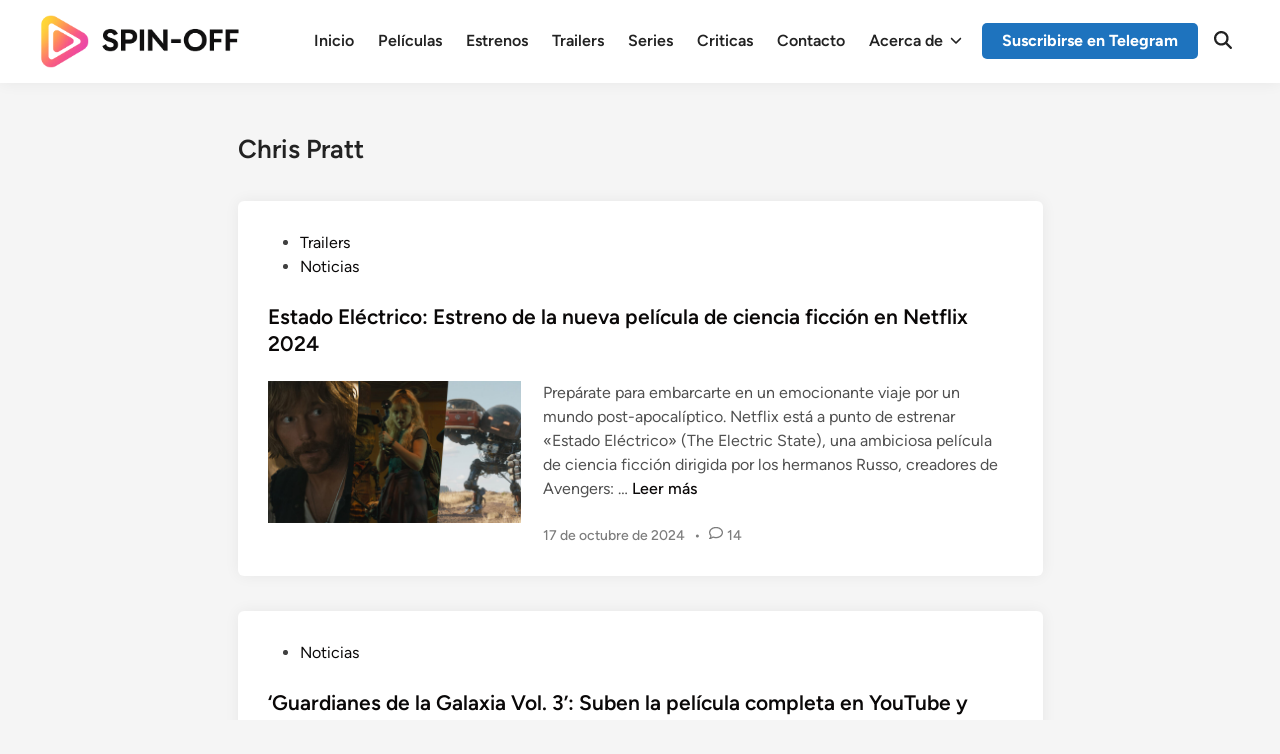

--- FILE ---
content_type: text/css
request_url: https://spinoff.link/wp-content/fv-flowplayer-custom/style-1.css?ver=1732209730
body_size: 18616
content:
/*
FV Flowplayer custom styles

Warning: This file is not mean to be edited. Please put your custom CSS into your theme stylesheet or any custom CSS field of your template.
*/

@charset "UTF-8";
@font-face {
  font-family: flowplayer;
  src: url("/wp-content/plugins/fv-wordpress-flowplayer/css/icons/flowplayer.eot?#iefix") format("embedded-opentype"), url("/wp-content/plugins/fv-wordpress-flowplayer/css/icons/flowplayer.woff2") format("woff2"), url("/wp-content/plugins/fv-wordpress-flowplayer/css/icons/flowplayer.woff") format("woff"); }

.fp-icon { display: inline-block; }
  .fp-icon:before, .fp-icon:after { font-family: flowplayer; font-size: 1.7em; }


.fp-airplay:before { content: "\e001"; }
.fp-fullscreen:before { content: "\e002"; }
.fp-checked:before { content: "\e003"; }
.fp-embed:before { content: "\e004"; color: #fff; }
.fp-chromecast:before { content: "\e005"; }
.fp-email:before { content: "\e006"; }
.fp-playbtn:before {content: "\e007"; display: flex; line-height: 0; }
.fp-share:before { content: "\e009"; }
.fp-share2:before { content: "\e00a"; }
.fp-twitter:before { content: "\e00c"; color: #1da1f2; }
.fp-facebook:before { content: "\e00a"; color: #3b5998; }
.fp-volumebtn:before { content: "\e00b"; }
.fp-volume-off:before { content: "\e00d"; }
.fp-unload:before { content: "\e00f"; }
.fp-prevbtn:after, .fv-fp-prevbtn:after, .fp-nextbtn:before, .fv-fp-nextbtn:before { content: "\e007"; line-height: 1; vertical-align:middle; }

.flowplayer.is-mouseover .fp-captions, .flowplayer.is-paused .fp-captions { bottom: 3em; }
.flowplayer.is-loading .fp-engine,.flowplayer.is-poster .fp-engine,.flowplayer.is-chromecast .fp-engine,
.flowplayer.is-loading .fp-ui .fp-header, .flowplayer.is-loading .fp-ui .fp-controls {filter: alpha(opacity=0); opacity: 0; }
.flowplayer.forced-fullscreen.is-loading .fp-ui .fp-header, .flowplayer .fp-engine {filter: alpha(opacity=1); opacity: 1; }
.flowplayer.is-splash .fp-ui > * { display: none; }
.flowplayer.forced-fullscreen.is-loading .fp-ui, .flowplayer.forced-fullscreen.is-loading .fp-ui .fp-header { display: block; }
.flowplayer.is-splash .fp-ui > .fp-play, 
.flowplayer.is-poster .fp-ui > .fp-play,
.flowplayer.is-splash.is-loading .fp-ui > .fp-waiting, 
.flowplayer.is-poster.is-loading .fp-ui > .fp-waiting {display: block}
.flowplayer.is-splash.is-loading .fp-ui > .fp-play, 
.flowplayer.is-poster.is-loading .fp-ui > .fp-play {display: none}

.flowplayer.is-poster .fp-captions {display: none !important}
.flowplayer.is-disabled .fp-color {background-color: #999}
.flowplayer.has-title .fp-header {top: 0; text-align: right}

.flowplayer.is-fullscreen {
  top: 0 !important;
  left: 0 !important;
  border: 0 !important;
  margin: 0 !important;
  width: 100% !important;
  height: 100% !important;
  max-width: 100% !important;
  z-index: 9999999 !important;
  -webkit-box-shadow: 0 !important;
          box-shadow: 0 !important;
  background-image: none !important;
  background-color: #333;
  border-radius: 0; }
  .flowplayer.is-fullscreen .fp-player {
    background-color: #333; }
  .flowplayer.is-fullscreen .fp-fullscreen:before {
    content: "\e00f"; }

.flowplayer.is-fullscreen.fp-outlined .fp-fullscreen:before, .flowplayer.is-fullscreen.fp-minimal .fp-fullscreen:before {
  content: "\e30f"; }

.flowplayer.is-fullscreen.fp-edgy .fp-fullscreen:before {
  content: "\e10f"; }

.flowplayer.is-fullscreen.fp-edgy.fp-outlined .fp-fullscreen:before, .flowplayer.is-fullscreen.fp-edgy.fp-minimal .fp-fullscreen:before {
  content: "\e30f"; }

.flowplayer.fake-fullscreen .fp-fullscreen:before { content: "\e002"; }
.flowplayer.fake-fullscreen.fp-edgy .fp-fullscreen:before { content: "\e102"; }
.flowplayer.fake-fullscreen.fp-outlined .fp-fullscreen:before { content: "\e202"; }
.flowplayer.fake-fullscreen.fp-minimal .fp-fullscreen:before { content: "\e202"; }

.flowplayer.is-fullscreen.is-mouseout.is-playing .fp-ui {
  cursor: none; }

.flowplayer.is-loading .fp-waiting, .flowplayer.is-seeking .fp-waiting {
  display: block !important;
  filter: alpha(opacity=100) !important;
  opacity: 1 !important; }
  .flowplayer.is-loading .fp-waiting svg, .flowplayer.is-loading .fp-waiting p, .flowplayer.is-seeking .fp-waiting svg, .flowplayer.is-seeking .fp-waiting p {
    filter: alpha(opacity=100);
    opacity: 1; }

.flowplayer.is-loading .fp-play, .flowplayer.is-seeking .fp-play {
  display: none !important; }

.flowplayer.is-playing {
  background-image: none !important; }
  .flowplayer.is-playing .fp-playbtn:before {
    content: "\e008"; }

.flowplayer.is-playing.fp-outlined .fp-playbtn:before, .flowplayer.is-playing.fp-minimal .fp-playbtn:before { content: "\e208"; }
.flowplayer.is-playing.fp-edgy .fp-playbtn:before { content: "\e108"; }
.flowplayer.is-playing.fp-edgy.fp-outlined .fp-playbtn:before, .flowplayer.is-playing.fp-edgy.fp-minimal .fp-playbtn:before { content: "\e308"; }
.flowplayer.is-muted .fp-volumebtn:before { content: "\e00d"; }
.flowplayer.is-muted.fp-outlined .fp-volumebtn:before, .flowplayer.is-muted.fp-minimal .fp-volumebtn:before { content: "\e20d"; }
.flowplayer.is-muted.fp-edgy .fp-volumebtn:before { content: "\e10d"; }
.flowplayer.is-muted.fp-edgy.fp-outlined .fp-volumebtn:before, .flowplayer.is-muted.fp-edgy.fp-minimal .fp-volumebtn:before { content: "\e30d"; }
.flowplayer.is-inverted .fp-duration {display: none}
.flowplayer.is-inverted .fp-remaining {display: block}
.flowplayer.is-closeable .fp-header .fp-unload {display: block}
.flowplayer.is-closeable.is-fullscreen:not(.fake-fullscreen) .fp-header .fp-unload {display: none}

.flowplayer.is-error {
  background-color: #aaa; }
  .flowplayer.is-error .fp-ui {
    filter: alpha(opacity=100);
    opacity: 1; }

.flowplayer.is-live .fp-timeline {
  visibility: hidden; }

.flowplayer.is-live .fp-bar > *.fp-buffer, .flowplayer.is-live .fp-bar-slider > *.fp-buffer {
  max-width: 100%; }

.flowplayer.is-live.is-dvr .fp-timeline {
  visibility: visible; }

.flowplayer.is-live.is-dvr.is-live-position .fp-duration {
  color: #00abcd; }

.flowplayer.is-flash-disabled .fp-waiting {
  display: none !important; }

.flowplayer.is-flash-disabled .fp-ui {
  height: auto;
  background: none;
  filter: alpha(opacity=100);
  opacity: 1; }
  .flowplayer.is-flash-disabled .fp-ui .fp-header, .flowplayer.is-flash-disabled .fp-ui .fp-controls {
    display: none; }

.flowplayer.is-flash-disabled .fp-engine {
  top: 0; }

.flowplayer.is-tiny:not(.is-fullscreen) { font-size: .7em; }

.flowplayer.is-small:not(.is-fullscreen) { font-size: .8em; }

.flowplayer.no-buffer .fp-ui .fp-controls .fp-timeline .fp-buffer {
  display: none; }

.flowplayer.no-volume .fp-volumebar {
  display: none; }

.flowplayer.fp-mute .fp-volumebtn {
  display: inline-block; }

@-webkit-keyframes pulse {
  0% {
    filter: alpha(opacity=0);
    opacity: 0; }
  100% {
    filter: alpha(opacity=100);
    opacity: 1; } }

@keyframes pulse {
  0% {
    filter: alpha(opacity=0);
    opacity: 0; }
  100% {
    filter: alpha(opacity=100);
    opacity: 1; } }

.flowplayer .fp-chromecast-engine {
  position: absolute;
  display: none;
  top: 0;
  bottom: 0;
  right: 0;
  left: 0;
  color: #fff; }
  .flowplayer .fp-chromecast-engine p {
    color: #fff;
  }
  .flowplayer .fp-chromecast-engine .fp-chromecast-engine-status {
    font-size: 150%;
    text-align: center; }
  .flowplayer .fp-chromecast-engine .fp-chromecast-engine-icon {
    -webkit-mask-image: url("/wp-content/plugins/fv-wordpress-flowplayer/css/[data-uri]");
    mask-image: url("/wp-content/plugins/fv-wordpress-flowplayer/css/[data-uri]");
    -webkit-mask-size: 100% 100%;
    background-color: #fff;
    margin: 10% auto 2em;
    height: 5em;
    width: 5em; }

.flowplayer.is-chromecast {
  background-color: #333; }
  .flowplayer.is-chromecast .fp-chromecast-engine {
    display: block; }
  .flowplayer.is-chromecast .fp-flash-disabled {
    display: none !important; }

.flowplayer.fp-default-playlist .fp-prev, .flowplayer.fp-default-playlist .fp-next {
  position: absolute;
  top: calc(50% - 2em);
  filter: alpha(opacity=30);
  opacity: 0.3;
  -webkit-transition: opacity 0.2s;
  transition: opacity 0.2s; }
  .flowplayer.fp-default-playlist .fp-prev:before, .flowplayer.fp-default-playlist .fp-next:before {
    font-family: flowplayer;
    font-size: 2.8em; }

.flowplayer.fp-default-playlist .fp-prev {
  left: 0.4em; }
  .flowplayer.fp-default-playlist .fp-prev:before {
    content: "\e111"; }

.flowplayer.fp-default-playlist .fp-next {
  right: 0.4em; }
  .flowplayer.fp-default-playlist .fp-next:before {
    content: "\e012"; }

.flowplayer.fp-default-playlist .fp-playlist {
  position: absolute;
  right: 0.4em;
  bottom: 3em;
  width: 100%;
  text-align: center; }
  .flowplayer.fp-default-playlist .fp-playlist a {
    background-color: #fff;
    height: 0.8em;
    border-radius: 50%;
    width: 0.8em;
    filter: alpha(opacity=70);
    opacity: 0.7;
    display: inline-block;
    -webkit-transition: -webkit-transform 0.2s;
    transition: -webkit-transform 0.2s;
    transition: transform 0.2s;
    transition: transform 0.2s, -webkit-transform 0.2s; }
    .flowplayer.fp-default-playlist .fp-playlist a:hover {
      -webkit-transform: scale(1.2, 1.2);
          -ms-transform: scale(1.2, 1.2);
              transform: scale(1.2, 1.2); }
    .flowplayer.fp-default-playlist .fp-playlist a.is-active {
      filter: alpha(opacity=100);
      opacity: 1; }

.flowplayer.fp-default-playlist.fp-edgy .fp-next:before, .flowplayer.fp-default-playlist.fp-edgy .fv-fp-next:before {
  content: "\e112"; }

.flowplayer.fp-default-playlist.fp-outlined .fp-prev:before, .flowplayer.fp-default-playlist.fp-minimal .fp-prev:before {
  content: "\e211"; }

.flowplayer.fp-default-playlist.fp-outlined .fp-next:before, .flowplayer.fp-default-playlist.fp-minimal .fp-next:before {
  content: "\e212"; }

.flowplayer.fp-default-playlist.fp-edgy.fp-outlined .fp-prev:before, .flowplayer.fp-default-playlist.fp-edgy.fp-minimal .fp-prev:before {
  content: "\e311"; }

.flowplayer.fp-default-playlist.fp-edgy.fp-outlined .fp-next:before, .flowplayer.fp-default-playlist.fp-edgy.fp-minimal .fp-next:before {
  content: "\e312"; }

.flowplayer.fp-custom-playlist {
  overflow: visible; }
  .flowplayer.fp-custom-playlist .fp-playlist, .flowplayer.fp-custom-playlist.is-splash .fp-playlist, .flowplayer.fp-custom-playlist.is-poster .fp-playlist, .flowplayer.fp-custom-playlist.is-loading .fp-playlist {
    display: block;
    filter: alpha(opacity=100);
    opacity: 1; }

.flowplayer.fp-edgy .fp-play svg.fp-play-rounded-fill, .flowplayer.fp-edgy .fp-play svg.fp-pause-rounded-fill, .flowplayer.fp-edgy .fp-play svg.fp-play-rounded-outline, .flowplayer.fp-edgy .fp-play svg.fp-pause-rounded-outline, .flowplayer.fp-edgy .fp-play svg.fp-loading-rounded-outline, .flowplayer.fp-edgy .fp-play svg.fp-loading-rounded-fill, .flowplayer.fp-edgy .fp-pause svg.fp-play-rounded-fill, .flowplayer.fp-edgy .fp-pause svg.fp-pause-rounded-fill, .flowplayer.fp-edgy .fp-pause svg.fp-play-rounded-outline, .flowplayer.fp-edgy .fp-pause svg.fp-pause-rounded-outline, .flowplayer.fp-edgy .fp-pause svg.fp-loading-rounded-outline, .flowplayer.fp-edgy .fp-pause svg.fp-loading-rounded-fill, .flowplayer.fp-edgy .fp-waiting svg.fp-play-rounded-fill, .flowplayer.fp-edgy .fp-waiting svg.fp-pause-rounded-fill, .flowplayer.fp-edgy .fp-waiting svg.fp-play-rounded-outline, .flowplayer.fp-edgy .fp-waiting svg.fp-pause-rounded-outline, .flowplayer.fp-edgy .fp-waiting svg.fp-loading-rounded-outline, .flowplayer.fp-edgy .fp-waiting svg.fp-loading-rounded-fill {
  display: none !important; }

.flowplayer.fp-edgy .fp-play svg.fp-play-sharp-fill, .flowplayer.fp-edgy .fp-play svg.fp-pause-sharp-fill, .flowplayer.fp-edgy .fp-play svg.fp-loading-sharp-fill, .flowplayer.fp-edgy .fp-pause svg.fp-play-sharp-fill, .flowplayer.fp-edgy .fp-pause svg.fp-pause-sharp-fill, .flowplayer.fp-edgy .fp-pause svg.fp-loading-sharp-fill, .flowplayer.fp-edgy .fp-waiting svg.fp-play-sharp-fill, .flowplayer.fp-edgy .fp-waiting svg.fp-pause-sharp-fill, .flowplayer.fp-edgy .fp-waiting svg.fp-loading-sharp-fill {
  display: block; }

.flowplayer.fp-edgy.fp-outlined .fp-play svg.fp-play-sharp-fill, .flowplayer.fp-edgy.fp-minimal .fp-play svg.fp-play-sharp-fill, .flowplayer.fp-edgy.fp-outlined .fp-play svg.fp-pause-sharp-fill, .flowplayer.fp-edgy.fp-minimal .fp-play svg.fp-pause-sharp-fill, .flowplayer.fp-edgy.fp-outlined .fp-play svg.fp-loading-sharp-fill, .flowplayer.fp-edgy.fp-minimal .fp-play svg.fp-loading-sharp-fill, .flowplayer.fp-edgy.fp-outlined .fp-pause svg.fp-play-sharp-fill, .flowplayer.fp-edgy.fp-minimal .fp-pause svg.fp-play-sharp-fill, .flowplayer.fp-edgy.fp-outlined .fp-pause svg.fp-pause-sharp-fill, .flowplayer.fp-edgy.fp-minimal .fp-pause svg.fp-pause-sharp-fill, .flowplayer.fp-edgy.fp-outlined .fp-pause svg.fp-loading-sharp-fill, .flowplayer.fp-edgy.fp-minimal .fp-pause svg.fp-loading-sharp-fill, .flowplayer.fp-edgy.fp-outlined .fp-waiting svg.fp-play-sharp-fill, .flowplayer.fp-edgy.fp-minimal .fp-waiting svg.fp-play-sharp-fill, .flowplayer.fp-edgy.fp-outlined .fp-waiting svg.fp-pause-sharp-fill, .flowplayer.fp-edgy.fp-minimal .fp-waiting svg.fp-pause-sharp-fill, .flowplayer.fp-edgy.fp-outlined .fp-waiting svg.fp-loading-sharp-fill, .flowplayer.fp-edgy.fp-minimal .fp-waiting svg.fp-loading-sharp-fill {
  display: none; }

.flowplayer.fp-edgy.fp-outlined .fp-play svg.fp-play-sharp-outline, .flowplayer.fp-edgy.fp-minimal .fp-play svg.fp-play-sharp-outline, .flowplayer.fp-edgy.fp-outlined .fp-play svg.fp-pause-sharp-outline, .flowplayer.fp-edgy.fp-minimal .fp-play svg.fp-pause-sharp-outline, .flowplayer.fp-edgy.fp-outlined .fp-play svg.fp-loading-sharp-outline, .flowplayer.fp-edgy.fp-minimal .fp-play svg.fp-loading-sharp-outline, .flowplayer.fp-edgy.fp-outlined .fp-pause svg.fp-play-sharp-outline, .flowplayer.fp-edgy.fp-minimal .fp-pause svg.fp-play-sharp-outline, .flowplayer.fp-edgy.fp-outlined .fp-pause svg.fp-pause-sharp-outline, .flowplayer.fp-edgy.fp-minimal .fp-pause svg.fp-pause-sharp-outline, .flowplayer.fp-edgy.fp-outlined .fp-pause svg.fp-loading-sharp-outline, .flowplayer.fp-edgy.fp-minimal .fp-pause svg.fp-loading-sharp-outline, .flowplayer.fp-edgy.fp-outlined .fp-waiting svg.fp-play-sharp-outline, .flowplayer.fp-edgy.fp-minimal .fp-waiting svg.fp-play-sharp-outline, .flowplayer.fp-edgy.fp-outlined .fp-waiting svg.fp-pause-sharp-outline, .flowplayer.fp-edgy.fp-minimal .fp-waiting svg.fp-pause-sharp-outline, .flowplayer.fp-edgy.fp-outlined .fp-waiting svg.fp-loading-sharp-outline, .flowplayer.fp-edgy.fp-minimal .fp-waiting svg.fp-loading-sharp-outline {
  display: block; }

.flowplayer.fp-edgy, .flowplayer.fp-edgy .fp-menu, .flowplayer.fp-edgy .fp-captions p, .flowplayer.fp-edgy .fp-textarea, .flowplayer.fp-edgy .fp-bar, .flowplayer.fp-edgy .fp-bar-slider, .flowplayer.fp-edgy .fp-bar > *, .flowplayer.fp-edgy .fp-bar-slider > *, .flowplayer.fp-edgy .fp-timestamp {
  border-radius: 0; }

.flowplayer.fp-edgy .fp-airplay:before { content: "\e101"; }
.flowplayer.fp-edgy .fp-fullscreen:before { content: "\e102"; }
.flowplayer.fp-edgy .fp-checked:before { content: "\e103"; }
.flowplayer.fp-edgy .fp-embed:before { content: "\e104"; }
.flowplayer.fp-edgy .fp-chromecast:before { content: "\e105"; }
.flowplayer.fp-edgy .fp-email:before { content: "\e106"; }
.flowplayer.fp-edgy .fp-playbtn:before { content: "\e107"; }
.flowplayer.fp-edgy .fp-share:before { content: "\e109"; }
.flowplayer.fp-edgy .fp-share2:before, .flowplayer.fp-edgy .fp-facebook:before { content: "\e10a"; }
.flowplayer.fp-edgy .fp-twitter:before { content: "\e10c"; }
.flowplayer.fp-edgy .fp-volumebtn:before { content: "\e10b"; }
.flowplayer.fp-edgy .fp-volume-off:before { content: "\e10d"; }
.flowplayer.fp-edgy .fp-unload:before { content: "\e10f"; }
.flowplayer.fp-edgy .fp-prevbtn:before, .flowplayer.fp-edgy .fv-fp-prevbtn:after { content: "\e107"; }
.flowplayer.fp-edgy .fp-nextbtn:before, .flowplayer.fp-edgy .fv-fp-nextbtn:before { content: "\e107"; }
.flowplayer.fp-edgy.fp-outlined .fp-airplay:before, .flowplayer.fp-edgy.fp-minimal .fp-airplay:before { content: "\e301"; }
.flowplayer.fp-edgy.fp-outlined .fp-fullscreen:before, .flowplayer.fp-edgy.fp-minimal .fp-fullscreen:before { content: "\e302"; }
.flowplayer.fp-edgy.fp-outlined .fp-checked:before, .flowplayer.fp-edgy.fp-minimal .fp-checked:before { content: "\e303"; }
.flowplayer.fp-edgy.fp-outlined .fp-embed:before, .flowplayer.fp-edgy.fp-minimal .fp-embed:before { content: "\e304"; }
.flowplayer.fp-edgy.fp-outlined .fp-chromecast:before, .flowplayer.fp-edgy.fp-minimal .fp-chromecast:before { content: "\e305"; }
.flowplayer.fp-edgy.fp-outlined .fp-email:before, .flowplayer.fp-edgy.fp-minimal .fp-email:before { content: "\e306"; }
.flowplayer.fp-edgy.fp-outlined .fp-playbtn:before, .flowplayer.fp-edgy.fp-minimal .fp-playbtn:before { content: "\e307"; }
.flowplayer.fp-edgy.fp-outlined .fp-share:before, .flowplayer.fp-edgy.fp-minimal .fp-share:before { content: "\e309"; }
.flowplayer.fp-edgy.fp-outlined .fp-share2:before, .flowplayer.fp-edgy.fp-minimal .fp-share2:before,.flowplayer.fp-edgy.fp-outlined .fp-facebook:before, .flowplayer.fp-edgy.fp-minimal .fp-facebook:before { content: "\e30a"; }
.flowplayer.fp-edgy.fp-outlined .fp-twitter:before, .flowplayer.fp-edgy.fp-minimal .fp-twitter:before { content: "\e30c"; }
.flowplayer.fp-edgy.fp-outlined .fp-volumebtn:before, .flowplayer.fp-edgy.fp-minimal .fp-volumebtn:before { content: "\e30b"; }
.flowplayer.fp-edgy.fp-outlined .fp-volume-off:before, .flowplayer.fp-edgy.fp-minimal .fp-volume-off:before { content: "\e30d"; }
.flowplayer.fp-edgy.fp-outlined .fp-unload:before, .flowplayer.fp-edgy.fp-minimal .fp-unload:before { content: "\e30f"; }
.flowplayer.fp-edgy.fp-outlined .fp-prevbtn:before, .flowplayer.fp-edgy.fp-minimal .fp-prevbtn:before, .flowplayer.fp-outlined .fv-fp-prevbtn:before, .flowplayer.fp-edgy.fp-minimal .fv-fp-prevbtn:before { content: "\e311"; }
.flowplayer.fp-edgy.fp-outlined .fp-nextbtn:before, .flowplayer.fp-edgy.fp-minimal .fp-nextbtn:before, .flowplayer.fp-outlined .fv-fp-nextbtn:before, .flowplayer.fp-edgy.fp-minimal .fv-fp-nextbtn:before { content: "\e312"; }
.flowplayer.fp-outlined .fv-fp-prevbtn:after {display: none;}


.flowplayer.no-svg .fp-ui .fp-play.fp-visible {
  /*background-color: #ccc;*/
  position: absolute;
  font-size: 2.5em;
  top: 0;
  left: 0;
  right: 0;
  bottom: 0;
  margin: auto;
  width: 6em;
  height: 6em;
  max-height: 38%;}
  .flowplayer.no-svg .fp-ui .fp-play.fp-visible svg {
    display: none; }
  .flowplayer.no-svg .fp-ui .fp-play.fp-visible .fp-playbtn {
    display: block;
    -webkit-filter: drop-shadow( 0 0 4px #aaa );
  	filter: drop-shadow( 0 0 4px #aaa )	}
.flowplayer.no-svg .fp-play.fp-visible .fp-icon:before {
	font-size: inherit;
}
.flowplayer .fp-player, .flowplayer .fp-ui, .flowplayer .fp-header, .flowplayer .fp-captions, .flowplayer .fp-controls {
  position: absolute;
  width: 100%; }

.flowplayer {
  font-family: avenir, sans-serif;
  font-size: 14px;
  position: relative;
  max-height: 100%;
  overflow: visible;
  border-radius: .24em;
  background-position: center;
  background-repeat: no-repeat;
  background-size: contain;
  zoom: 1 !important;
  width: 100%;
  display: inline-block; }
  .flowplayer .fp-hidden, .flowplayer strong.fp-hidden {
    display: none; }
  .flowplayer .fp-shown {
    display: block !important; }
  .flowplayer * {
    -webkit-box-sizing: border-box;
       -moz-box-sizing: border-box;
            box-sizing: border-box; }
  .flowplayer.is-ready:not(.is-poster) {
    background-color: #333; }
  .flowplayer .fp-engine {
    display: block;
    width: 100%;
    position: absolute;
    top: 0;
    bottom: 0;
    left: 0;
    right: 0;
    height: 100% !important;
    width: 100%; }
  .flowplayer video.fp-engine:not(.native-subtitles)::-webkit-media-controls {
    display: none !important; }
  .flowplayer .fp-player {
    position: absolute;
    bottom: 0;
    top: 0; }
  .flowplayer .fp-waiting {
    display: none; }
    .flowplayer .fp-waiting p {
      filter: alpha(opacity=0);
      opacity: 0;
      color: #ccc;
      font-weight: bold; }
  .flowplayer .fp-ui {
    height: 100%;
    top: 0;
    background-image: none;
    -webkit-transition: background-image .1s;
    transition: background-image .1s;
    text-align: center;
    cursor: pointer;
    color: #fff; }
    .flowplayer .fp-ui a, .flowplayer .fp-ui strong, .flowplayer .fp-ui a:before {
      color: inherit !important;
      font-style: normal !important;
      text-decoration: none !important; }
    .flowplayer .fp-ui > * {
      -webkit-transition: opacity .1s;
      transition: opacity .1s;
      filter: alpha(opacity=0);
      opacity: 0; }
    .flowplayer.fp-ui-shown .fp-ui, .flowplayer.is-mouseover .fp-ui, .flowplayer.is-loading .fp-ui, .is-splash.flowplayer .fp-player .fp-ui, .is-paused.flowplayer .fp-player .fp-ui {
	background-image: none;}
    .flowplayer.fp-ui-shown .fp-ui > *, .flowplayer.is-paused .fp-ui > *, .flowplayer.is-mouseover .fp-ui > *, .flowplayer.is-loading .fp-ui > *, .flowplayer.is-seeking .fp-ui > *  {
      filter: alpha(opacity=100);
      opacity: 1; }
  .flowplayer .fp-header {
    top: 0;
    background-image: -webkit-gradient(linear, left top, left bottom, from(rgba(0, 0, 0, 0.25)), to(transparent));
    background-image: -webkit-linear-gradient(top, rgba(0, 0, 0, 0.25), transparent);
    background-image: linear-gradient(to bottom, rgba(0, 0, 0, 0.25), transparent);
    text-align: left;
    height: 3em;
    -webkit-transition: opacity .3s;
    transition: opacity .3s;
    padding-left: .65em; }
    .flowplayer .fp-header .fp-icon {
      padding: .5em 1em }
      .flowplayer .fp-header .fp-icon.fp-active {
        color: #ec6c4c; }
    .flowplayer .fp-header .fp-fullscreen, .flowplayer .fp-header .fp-unload, .flowplayer .fp-airplay {
      float: right; }
    .fp-chromecast {
      float: right;
    }
    .flowplayer .fp-header .fp-unload {
      display: none; }
  .flowplayer .fp-help {
    display: none; }
  .flowplayer .fp-message {
    background-color: rgba(0, 0, 0, 0.5);
    text-align: left;
    font-size: 1.2em;
    overflow: hidden;
    filter: alpha(opacity=0);
    opacity: 0;
    padding: .6em .9em;
    -webkit-transition: opacity 0.3s;
    transition: opacity 0.3s; }
    .flowplayer .fp-message.fp-shown {
      filter: alpha(opacity=100);
      opacity: 1; }
  .flowplayer .fp-message.fp-shown + .fp-header {
    filter: alpha(opacity=0);
    opacity: 0; }
  .flowplayer.forced-fullscreen.is-loading .fp-message.fp-shown + .fp-header {
    filter: alpha(opacity=1);
    opacity: 1; }
  .flowplayer.forced-fullscreen.is-loading .fp-message.fp-shown + .fp-header .fvp-share-bar, .flowplayer.forced-fullscreen.is-loading .fp-message.fp-shown + .fp-header .fp-fullscreen {
    filter: alpha(opacity=0);
    opacity: 0; }    
  .flowplayer .fp-textarea {
    background-color: rgba(0, 0, 0, 0.5);
    width: 80%;
    position: absolute;
    left: 10%;
    top: 15%;
    color: #fff;
    outline: 0;
    border-radius: .2em;
    border: 0;
    min-height: 60%; }
  .flowplayer .fp-logo {
    position: absolute;
    bottom: 3em;
    left: 0.9em; }
    .flowplayer .fp-logo img {
      width: 100%; }
  .flowplayer .fp-captions {
    bottom: 1.2em;
    display: none;
    text-align: center;
    color: #fff; }
    .flowplayer .fp-captions p {
      background-color: rgba(0, 0, 0, 0.65);
      border-radius: .2em;
      font-size: 110%;
      display: inline-block;
      padding: .1em .3em;
      margin: .1em; }
  .flowplayer .fp-speed-flash {
    position: absolute;
    left: 0;
    right: 0;
    bottom: 0;
    top: 0;
    margin: auto;
    font-size: 4em;
    color: #fff;
    font-weight: bold;
    text-shadow: 0 0 10px rgba(0, 0, 0, 0.3);
    filter: alpha(opacity=0) !important;
    opacity: 0 !important;
    -webkit-transform: scale(0.8);
        -ms-transform: scale(0.8);
            transform: scale(0.8);
    -webkit-transition: all .2s;
    transition: all .2s;
    width: 4em;
    height: 2em;
    display: none; }
    .flowplayer .fp-speed-flash.fp-hilite {
      filter: alpha(opacity=100) !important;
      opacity: 1 !important;
      -webkit-transform: scale(1);
          -ms-transform: scale(1);
              transform: scale(1); }
  .flowplayer .fp-play .fp-playbtn, .flowplayer .fp-pause .fp-playbtn, .flowplayer .fp-waiting .fp-playbtn {
    display: none; }
  .flowplayer .fp-play svg, .flowplayer .fp-pause svg, .flowplayer .fp-waiting svg {
    position: absolute;
    pointer-events: none;
    left: 0;
    right: 0;
    bottom: 0;
    top: 0;
    width: 6em;
    height: 6em;
    filter: alpha(opacity=0);
    opacity: 0;
    margin: auto;
    max-height: 30%;
    -webkit-transform: scale(0.8);
        -ms-transform: scale(0.8);
            transform: scale(0.8);
    -webkit-transition: all .2s;
    transition: all .2s;
    display: none; }
    .flowplayer .fp-play svg.fp-play-rounded-fill, .flowplayer .fp-play svg.fp-pause-rounded-fill, .flowplayer .fp-play svg.fp-loading-rounded-fill, .flowplayer .fp-pause svg.fp-play-rounded-fill, .flowplayer .fp-pause svg.fp-pause-rounded-fill, .flowplayer .fp-pause svg.fp-loading-rounded-fill, .flowplayer .fp-waiting svg.fp-play-rounded-fill, .flowplayer .fp-waiting svg.fp-pause-rounded-fill, .flowplayer .fp-waiting svg.fp-loading-rounded-fill {
      display: block; }
  .flowplayer .fp-play.fp-visible svg, .flowplayer .fp-pause.fp-visible svg, .flowplayer .fp-waiting.fp-visible svg {
    -webkit-transform: scale(1.5);
        -ms-transform: scale(1.5);
            transform: scale(1.5);
    filter: alpha(opacity=100);
    opacity: 1; }
  .flowplayer .fp-remaining {
    display: none; }
  .flowplayer .fp-controls {
    display: -ms-flexbox;
    display: -webkit-flex;
    display: -webkit-box;
    display: -moz-box;
    display: flex;
    -ms-flex-pack: justify;
    -webkit-justify-content: space-around;
    justify-content: space-around;
    -ms-flex-align: center;
    -webkit-align-items: center;
    -webkit-box-align: center;
       -moz-box-align: center;
            align-items: center;
    height: 2.4em;
    bottom: 0;
    z-index: 2;
    padding-left: 0.3em;
    padding-right: 0.3em; }
    .flowplayer .fp-controls > * {
      margin: 0 .6em; }
      .flowplayer .fp-controls strong {
      	margin: 0;
      	padding: .4em .6em;
      }
    .flowplayer .fp-controls > strong {
      letter-spacing: 1px; font-weight: 400; }
    .flowplayer .fp-controls img {
      width: 1.2em; }
  .flowplayer .fp-bar, .flowplayer .fp-bar-slider {
    background-color: #ccc;
    background-color: rgba(255, 255, 255, .5);
    position: relative;
    cursor: col-resize;
    height: .9em;
    border-radius: .24em;
    -ms-flex: 1;
    -webkit-box-flex: 1;
    -webkit-flex: 1;
       -moz-box-flex: 1;
            flex: 1; }
    .flowplayer .fp-bar > *, .flowplayer .fp-bar-slider > * {
      background-color: rgba(255, 255, 255, .6);
      position: absolute;
      height: 100%;
      border-radius: .24em; }
      .flowplayer .fp-bar > *.fp-progress.animated, .flowplayer .fp-bar-slider > *.fp-progress.animated {
        -webkit-transition-timing-function: linear;
                transition-timing-function: linear;
        -webkit-transition-property: width, height;
        transition-property: width, height; }
      .flowplayer .fp-bar > *.fp-buffer, .flowplayer .fp-bar-slider > *.fp-buffer {
        -webkit-transition: width .25s linear;
        transition: width .25s linear; }
    .flowplayer .fp-bar.no-animation > *, .flowplayer .no-animation.fp-bar-slider > * {
      -webkit-transition: none;
      transition: none; }
  .flowplayer .fp-timeline {
    -webkit-transition: height .2s;
    transition: height .2s; }
  .flowplayer .fp-cuepoint {
    background-color: #000;
    position: absolute;
    height: 100%;
    width: 2px; }
  .flowplayer .fp-timestamp {
    background-color: rgba(0, 0, 0, .65);
    display: none;
    border-radius: .2em;
    padding: .1em .3em;
    font-size: 90%;
    bottom: 1.4em;
    height: auto; }
  .flowplayer:not(.is-touch) .fp-timeline:hover .fp-timestamp, .flowplayer .fp-timeline.is-fp-dragging .fp-timestamp {
    display: inline; }
  .flowplayer .fp-volume {
    display: -ms-flexbox;
    display: -webkit-box;
    display: -webkit-flex;
    display: -moz-box;
    display: flex;
    height: 100%;
    -ms-flex-align: center;
    -webkit-box-align: center;
    -webkit-align-items: center;
       -moz-box-align: center;
            align-items: center; }
  .flowplayer .fp-volumebtn {
    display: none; }
  .flowplayer .fp-bar-slider {
    background-color: transparent;
    -webkit-user-select: none;
       -moz-user-select: none;
        -ms-user-select: none;
            user-select: none;
    -webkit-transition: height .2s;
    transition: height .2s;
    white-space: nowrap;
    -ms-flex: 1 0 auto; }
    .flowplayer .fp-bar-slider em {
      border-radius: 2px;
      display: inline-block;
      width: 5px;
      height: 100%;
      position: relative;
      vertical-align: top;
      margin-left: 3px;
      -webkit-transition: -webkit-transform .4s;
      transition: -webkit-transform .4s;
      transition: transform .4s;
      transition: transform .4s, -webkit-transform .4s;
      -webkit-transform-origin: bottom;
          -ms-transform-origin: bottom;
              transform-origin: bottom;
      -webkit-user-select: none;
         -moz-user-select: none;
          -ms-user-select: none;
              user-select: none;
      -webkit-transform: scale(1.0);
          -ms-transform: scale(1.0);
              transform: scale(1.0); }
      .flowplayer .fp-bar-slider em:hover {
        -webkit-transform: scaleY(1.35);
            -ms-transform: scaleY(1.35);
                transform: scaleY(1.35);
        -webkit-transition: -webkit-transform 0.2s;
        transition: -webkit-transform 0.2s;
        transition: transform 0.2s;
        transition: transform 0.2s, -webkit-transform 0.2s; }
      .flowplayer .fp-bar-slider em.fp-grey {
        background-color: rgba(255, 255, 255, 0.75); }
  .flowplayer.no-flex .fp-controls {
    white-space: nowrap; }
    .flowplayer.no-flex .fp-controls > * {
      display: inline-block;
      vertical-align: center;
      margin: 0 .3em; }
  .flowplayer.no-flex .fp-timeline {
    width: 40%; }
  .flowplayer.no-flex.fp-full .fp-timeline {
    margin-bottom: .6em;
    height: .9em; }
  .flowplayer.no-flex.fp-fat .fp-bar, .flowplayer.no-flex.fp-playful .fp-bar, .flowplayer.no-flex.fp-fat .fp-bar-slider, .flowplayer.no-flex.fp-playful .fp-bar-slider {
    height: .9em !important; }
  .flowplayer.fp-fat .fp-bar, .flowplayer.fp-playful .fp-bar, .flowplayer.fp-fat .fp-bar-slider, .flowplayer.fp-playful .fp-bar-slider {
    height: 100%;
    border-radius: 0; }
  .flowplayer.fp-fat .fp-bar > *, .flowplayer.fp-playful .fp-bar > *, .flowplayer.fp-fat .fp-bar-slider > *, .flowplayer.fp-playful .fp-bar-slider > * {
    border-radius: 0; }
  .flowplayer.fp-fat .fp-timestamp, .flowplayer.fp-playful .fp-timestamp {
    bottom: 3.2em; }
  .flowplayer.fp-fat .fp-bar-slider em, .flowplayer.fp-playful .fp-bar-slider em {
    -webkit-transform: scaleY(.6);
        -ms-transform: scaleY(.6);
            transform: scaleY(.6);
    -webkit-transform-origin: center;
        -ms-transform-origin: center;
            transform-origin: center; }
    .flowplayer.fp-fat .fp-bar-slider em:hover, .flowplayer.fp-playful .fp-bar-slider em:hover {
      -webkit-transform: scaleY(.75);
          -ms-transform: scaleY(.75);
              transform: scaleY(.75); }
  .flowplayer.fp-slim .fp-timeline {
    height: .2em; }
  .flowplayer.fp-slim .fp-controls:hover .fp-timeline {
    height: .9em; }
  .flowplayer.fp-slim .fp-cue {
    width: 4px; }
  .flowplayer.fp-slim .fp-bar-slider {
    height: .2em; }
  .flowplayer.fp-slim .fp-controls:hover .fp-bar-slider {
    height: 0.9em; }
  .flowplayer.fp-full .fp-timeline {
    position: absolute;
    height: .3em;
    bottom: 2.8em;
    margin: 0;
    width: 100%;
    border-radius: 0;
    overflow: inherit;
    left: 0; }
    .flowplayer.fp-full .fp-timeline:before {
      content: "";
      width: 100%;
      height: 1.2em;
      position: absolute;
      top: -1.2em;
      left: 0; }
  .flowplayer.fp-full .fp-controls {
    height: 2.8em; }
    .flowplayer.fp-full .fp-controls:hover .fp-timeline {
      height: 1em; }
  .flowplayer.fp-full .fp-volume {
    margin-right: auto; }
  .flowplayer.fp-full .fp-duration, .flowplayer.fp-full .fp-remaining {
    margin-left: 0; }
    .flowplayer.fp-full .fp-duration:before, .flowplayer.fp-full .fp-remaining:before {
      position: relative;
      content: "/";
      left: -.3em; }
  .flowplayer.fp-minimal .fp-controls {
    background-color: transparent !important; }
    .flowplayer.fp-minimal .fp-controls > * {
      display: none; }
  .flowplayer.fp-minimal .fp-header > * {
    display: none; }
  .flowplayer.fp-minimal .fp-header .fp-fullscreen {
    display: inherit; }
  .flowplayer.fp-minimal .fp-timeline {
    height: .3em;
    max-width: 12em;
    width: 100%;
    display: block;
    margin: 0 auto;
    -webkit-box-flex: 0;
    -webkit-flex: none;
       -moz-box-flex: 0;
        -ms-flex: none;
            flex: none; }
  .flowplayer.fp-playful .fp-color, .flowplayer.fp-playful .fp-color-play {
    background-color: #ec6c4c;
    fill: #ec6c4c; }
  .flowplayer.fp-playful .fp-controls {
    background-color: #006680; }
  .flowplayer .fp-selected:before {
    content: "✓ "; }
  .flowplayer .fp-menu {
    background-color: rgba(0, 0, 0, .5);
    border-radius: .24em;
    position: absolute;
    width: 8em;
    right: .5em;
    z-index: 2;
    font-size: 90%;
    -webkit-transition: opacity .2s, height .2s, -webkit-transform .2s;
    transition: opacity .2s, height .2s, -webkit-transform .2s;
    transition: opacity .2s, transform .2s, height .2s;
    transition: opacity .2s, transform .2s, height .2s, -webkit-transform .2s;
    -webkit-transform: scale(0.95);
        -ms-transform: scale(0.95);
            transform: scale(0.95);
    bottom: -100%;
    height: 0;
    filter: alpha(opacity=0) !important;
    opacity: 0 !important;
    display: none }
    .flowplayer .fp-menu.fp-active {
      -webkit-transform: scale(1);
          -ms-transform: scale(1);
              transform: scale(1);
      height: auto;
      bottom: 3.2em;
      filter: alpha(opacity=100) !important;
      opacity: 1 !important;
      display: block;
      max-height: calc( 100% - 3.2em);
      overflow-y: auto;
    }
    .flowplayer.is-audio .fp-menu.fp-active {
      max-height: unset;
      overflow-y: unset;
    }
	.flowplayer.fixed-controls .fp-menu.fp-active {
		bottom: .2em;
  }
  .flowplayer.fixed-controls.is-fullscreen .fp-menu.fp-active,
  .flowplayer.fixed-controls.is-audio .fp-menu.fp-active {
		bottom: 3.2em;
	}
.flowplayer .fp-menu::-webkit-scrollbar {
    	width: 8px;
    	background: #333;
	}
 	.flowplayer .fp-menu::-webkit-scrollbar-track {
	    -webkit-box-shadow: inset 0 0 6px rgba(0,0,0,0.3);
	}
	.flowplayer .fp-menu::-webkit-scrollbar-thumb {
	  background-color: #999;
	  -webkit-border-radius: 	4px;
	  -moz-border-radius: 		4px;
	  border-radius: 			4px;
	  outline: none;
	}
    .flowplayer .fp-menu > * {
      display: block;
      padding: .4em 1.2em;
      text-align: right; }
    .flowplayer .fp-menu strong {
      display: block;
      padding: .7em 1.2em;
      border-bottom: 1px solid rgba(255, 255, 255, .2);
      background-color: rgba(0, 0, 0, .3);
      text-transform: uppercase;
      letter-spacing: 1px;
      cursor: default;
      font-size: 90%; }
    .flowplayer .fp-menu a {
      color: rgba(255, 255, 255, 0.8); }
    .flowplayer .fp-menu a:hover:not(.fp-selected) {
      background-color: #000;
      color: #fff; }
    .flowplayer .fp-menu .fp-icon {
      cursor: pointer; }
      .flowplayer .fp-menu .fp-icon:before {
        margin-right: .1em;
        font-size: 1.5em;
        vertical-align: -.1em; }
  .flowplayer .fp-qsel-menu {
    width: auto; }
  .flowplayer .fp-context-menu {
    width: auto;
    right: auto;
    bottom: auto !important;
    display: none; }
    .flowplayer .fp-context-menu.fp-active {
      display: block; }
    .flowplayer .fp-context-menu a, .flowplayer .fp-context-menu strong {
      text-align: left;
      color: #fff;
      white-space: nowrap; }
  .flowplayer .fp-subtitle-menu {
    width: auto; }
  .flowplayer .fp-share-menu {
    width: 9em;
    padding-bottom: .2em; }
    .flowplayer .fp-share-menu.fp-active {
      bottom: auto; }
    .flowplayer .fp-share-menu a, .flowplayer .fp-share-menu strong {
      text-align: left; }
  .flowplayer.fp-outlined .fp-play svg.fp-play-rounded-fill, .flowplayer.fp-minimal .fp-play svg.fp-play-rounded-fill, .flowplayer.fp-outlined .fp-play svg.fp-pause-rounded-fill, .flowplayer.fp-minimal .fp-play svg.fp-pause-rounded-fill, .flowplayer.fp-outlined .fp-play svg.fp-loading-rounded-fill, .flowplayer.fp-minimal .fp-play svg.fp-loading-rounded-fill, .flowplayer.fp-outlined .fp-pause svg.fp-play-rounded-fill, .flowplayer.fp-minimal .fp-pause svg.fp-play-rounded-fill, .flowplayer.fp-outlined .fp-pause svg.fp-pause-rounded-fill, .flowplayer.fp-minimal .fp-pause svg.fp-pause-rounded-fill, .flowplayer.fp-outlined .fp-pause svg.fp-loading-rounded-fill, .flowplayer.fp-minimal .fp-pause svg.fp-loading-rounded-fill, .flowplayer.fp-outlined .fp-waiting svg.fp-play-rounded-fill, .flowplayer.fp-minimal .fp-waiting svg.fp-play-rounded-fill, .flowplayer.fp-outlined .fp-waiting svg.fp-pause-rounded-fill, .flowplayer.fp-minimal .fp-waiting svg.fp-pause-rounded-fill, .flowplayer.fp-outlined .fp-waiting svg.fp-loading-rounded-fill, .flowplayer.fp-minimal .fp-waiting svg.fp-loading-rounded-fill {
    display: none; }
  .flowplayer.fp-outlined .fp-play svg.fp-play-rounded-outline, .flowplayer.fp-minimal .fp-play svg.fp-play-rounded-outline, .flowplayer.fp-outlined .fp-play svg.fp-pause-rounded-outline, .flowplayer.fp-minimal .fp-play svg.fp-pause-rounded-outline, .flowplayer.fp-outlined .fp-play svg.fp-loading-rounded-outline, .flowplayer.fp-minimal .fp-play svg.fp-loading-rounded-outline, .flowplayer.fp-outlined .fp-pause svg.fp-play-rounded-outline, .flowplayer.fp-minimal .fp-pause svg.fp-play-rounded-outline, .flowplayer.fp-outlined .fp-pause svg.fp-pause-rounded-outline, .flowplayer.fp-minimal .fp-pause svg.fp-pause-rounded-outline, .flowplayer.fp-outlined .fp-pause svg.fp-loading-rounded-outline, .flowplayer.fp-minimal .fp-pause svg.fp-loading-rounded-outline, .flowplayer.fp-outlined .fp-waiting svg.fp-play-rounded-outline, .flowplayer.fp-minimal .fp-waiting svg.fp-play-rounded-outline, .flowplayer.fp-outlined .fp-waiting svg.fp-pause-rounded-outline, .flowplayer.fp-minimal .fp-waiting svg.fp-pause-rounded-outline, .flowplayer.fp-outlined .fp-waiting svg.fp-loading-rounded-outline, .flowplayer.fp-minimal .fp-waiting svg.fp-loading-rounded-outline {
    display: block; }
   .flowplayer.fp-outlined .fp-airplay:before, .flowplayer.fp-minimal .fp-airplay:before { content: "\e201"; }
  .flowplayer.fp-outlined .fp-fullscreen:before, .flowplayer.fp-minimal .fp-fullscreen:before { content: "\e202"; }
  .flowplayer.fp-outlined .fp-checked:before, .flowplayer.fp-minimal .fp-checked:before { content: "\e203"; }
  .flowplayer.fp-outlined .fp-embed:before, .flowplayer.fp-minimal .fp-embed:before { content: "\e204"; }
  .flowplayer.fp-outlined .fp-chromecast:before, .flowplayer.fp-minimal .fp-chromecast:before { content: "\e205"; }
  .flowplayer.fp-outlined .fp-email:before, .flowplayer.fp-minimal .fp-email:before { content: "\e206"; }
  .flowplayer.fp-outlined .fp-playbtn:before, .flowplayer.fp-minimal .fp-playbtn:before { content: "\e207"; }
  .flowplayer.fp-outlined .fp-share:before, .flowplayer.fp-minimal .fp-share:before { content: "\e209"; }
  .flowplayer.fp-outlined .fp-share2:before, .flowplayer.fp-minimal .fp-share2:before,  .flowplayer.fp-outlined .fp-facebook:before, .flowplayer.fp-minimal .fp-facebook:before { content: "\e20a"; }
  .flowplayer.fp-outlined .fp-twitter:before, .flowplayer.fp-minimal .fp-twitter:before { content: "\e20c"; }
  .flowplayer.fp-outlined .fp-volumebtn:before, .flowplayer.fp-minimal .fp-volumebtn:before { content: "\e20b"; }
  .flowplayer.fp-outlined .fp-volume-off:before, .flowplayer.fp-minimal .fp-volume-off:before { content: "\e20d"; }
  .flowplayer.fp-outlined .fp-unload:before, .flowplayer.fp-minimal .fp-unload:before { content: "\e20f"; }
  .flowplayer.fp-outlined .fp-prevbtn:before, .flowplayer.fp-minimal .fp-prevbtn:before { content: "\e211"; }
  .flowplayer.fp-outlined .fp-nextbtn:before, .flowplayer.fp-minimal .fp-nextbtn:before { content: "\e212"; }
  .flowplayer .fp-color {
    background-color: #00abcd;
    fill: rgba(0, 0, 0, 0.2); }
  .flowplayer .fp-color-play {
    fill: transparent; }
  .flowplayer.is-rtl {
    direction: rtl; }
    .flowplayer.is-rtl .fp-icon {
      -webkit-transform: rotate(180deg);
          -ms-transform: rotate(180deg);
              transform: rotate(180deg); }
    .flowplayer.is-rtl .fp-menu .fp-icon {
      -webkit-transform: none;
          -ms-transform: none;
              transform: none; }
  .flowplayer.-grayscale video.fp-engine {
    -webkit-filter: grayscale(100%);
    filter: grayscale(100%); }
  .flowplayer.-sepia video.fp-engine {
    -webkit-filter: sepia(100%);
    filter: sepia(100%); }
  .flowplayer.-blur video.fp-engine {
    -webkit-filter: blur(5px);
    filter: blur(5px); }

.fp-filters {
  width: 0 !important;
  height: 0 !important;
  overflow: hidden !important;
  position: absolute; }


/*
 *  FV Player Additions
 */
@keyframes waiting {
	0% { transform: scale(1) }
	20% { transform: scale(1, 2) }
	40% {	transform: scale(1) }
}
.fp-preload {
	transition: opacity .3s .1s;
	position: static;
	top: 0;
  bottom: 0;
  left: 0;
  right: 0;
	margin: auto;
	opacity: 0;
  display: block;
	height: 0
}
.flowplayer .fp-ui .fp-preload {
	margin: auto;
}
.flowplayer.is-splash .fp-preload, .flowplayer.is-poster .fp-preload, .fp-waiting .fp-preload {
	position: absolute;
  display: block;
	height: 2em;
	opacity: .8
}
.fp-preload b {
	animation: waiting 1s ease-in-out infinite;
	box-shadow: 0 0 .5rem #222;
	background-color: white;
	display: inline-block;
	border-radius: .1em;
	margin: 0 .2em;
	height: 2em;
	width: .4em
}
.fp-preload b:nth-child(1) { animation-delay: 0 }
.fp-preload b:nth-child(2) { animation-delay: .1s }
.fp-preload b:nth-child(3) { animation-delay: .15s }
.fp-preload b:nth-child(4) { animation-delay: .25s }

.flowplayer .fp-bar > *.fp-buffer, .flowplayer .fp-bar-slider > *.fp-buffer {
  max-width: 100%; }
.flowplayer.is-live .fp-buffer {
  display: none; }

.flowplayer.is-splash .fp-ui noscript{display:block;z-index: 1000;position: absolute;left:0;right:0;padding:2em;background:black;margin-top:20%}

.flowplayer .fp-splash,
.flowplayer .fp-player .fp-splash {
  object-fit: contain;
  height: 100%;
  width: 100%;
  position: absolute;
  top: 0;
  left: 0;
  border: 0;
  margin: 0;
  padding: 0;
}

.flowplayer .fp-message h2:before {
  display: none;
}
.flowplayer .fp-message a {
  text-decoration: underline !important;
}

.flowplayer .fp-timeline.is-fp-dragging .fp-progress::after {
  content: "";
  background-color: #fff;
  border-radius: 50%;
  box-shadow: 0 1px 4px rgb(0 0 0 / 8%);
  height: 13px;
  right: 0;
  margin-right: -7px;
  position: absolute;
  top: 50%;
  transform: translateY(-50%);
  width: 13px;
}

.flowplayer.skin-slim.is-mouseover.is-ready .fp-ui, .flowplayer.skin-slim.is-paused.is-ready .fp-ui, #content .flowplayer.skin-slim.is-paused.is-ready .fp-ui {
    background-image: -webkit-gradient(linear, left bottom, left top, from(rgba(0, 0, 0, .25)), color-stop(15%, transparent));
    background-image: -webkit-linear-gradient(bottom, rgba(0, 0, 0, .25), transparent 15%);
    background-image: linear-gradient(to top, rgba(0, 0, 0, .25), transparent 15%);
}
.flowplayer.fixed-controls.skin-slim.is-mouseover.is-ready .fp-ui, .flowplayer.fixed-controls.skin-slim.is-paused.is-ready .fp-ui {
    background-image: none;
}
.flowplayer.fixed-controls.skin-slim .fp-controls, .flowplayer.skin-slim .fv-ab-loop, .flowplayer.fixed-controls.skin-slim .fv-ab-loop {
    background-color: rgba(0, 0, 0, .75) !important;
}

.flowplayer { margin: 0 auto 2.8em auto; display: block; max-width: 100%; white-space: normal }
.flowplayer.has-caption { margin: 0 auto; }
.flowplayer.fixed-controls.has-caption, flowplayer.fixed-controls.has-caption * { margin-bottom: 2.8em; }
.flowplayer.fixed-controls, .entry-content .flowplayer.fixed-controls { margin-bottom: 5.2em }
.flowplayer.fixed-controls.skin-custom {border: none}
.flowplayer.has-abloop, .entry-content .flowplayer.has-abloop { margin-bottom: 2.8em; }
.flowplayer.fixed-controls.has-abloop, .entry-content .flowplayer.fixed-controls.has-abloop { margin-bottom: 5.2em; }
.flowplayer.has-abloop .fp-timestamp { bottom: 2em }

.flowplayer.fp-slim.fp-full .fp-timeline {
    height: 3px; }

.flowplayer.is-tiny.fp-full .fp-timeline {
  bottom: 3.2em;
}
.flowplayer.is-tiny.fp-full .fp-controls {
  height: 3.2em;
  padding-top: .4em;
}

/*  stop the timeline becoming bold on hover and provide a workaround to make it easier to click  */
.flowplayer.fp-slim .fp-controls:hover .fp-timeline {
    height: 3px; }
.flowplayer.fp-slim .fp-controls:hover .fp-timeline:before {
    content: ''; position: absolute; top:-1.3em; height:2em; left: 0; right: 0 }
.flowplayer.fp-slim .fp-controls:hover .fp-bar-slider {
    height: .2em; }
.flowplayer.fp-slim .fp-controls:hover .fp-bar-slider:before {
    content: ''; position: absolute; top:-8px; bottom:-8px; left: 0; right: 0 }
.flowplayer.is-fullscreen .fp-timeline:before { height: 2em }

.flowplayer.fixed-controls.is-splash .fp-ui .fp-controls, .flowplayer.fixed-controls.is-poster .fp-ui .fp-controls { display: flex; }
.flowplayer.fixed-controls.is-splash .fp-timestamp, .flowplayer.fixed-controls.is-poster .fp-timestamp { display: none; }
.flowplayer.fixed-controls.is-splash .fp-elapsed, .flowplayer.fixed-controls.is-poster .fp-elapsed { display: none; }
.flowplayer.fixed-controls.is-splash .fp-duration, .flowplayer.fixed-controls.is-poster .fp-duration { display: none; }
.flowplayer.fixed-controls.is-splash .fp-controls strong, .flowplayer.fixed-controls.is-poster .fp-controls strong { display: none; }
.flowplayer.fixed-controls.is-splash .fp-bar, .flowplayer.fixed-controls.is-poster .fp-bar { cursor: pointer; pointer-events: none }
.flowplayer.fixed-controls.is-splash .fp-bar-slider, .flowplayer.fixed-controls.is-poster .fp-bar-slider { cursor: pointer; pointer-events: none }

.flowplayer.fixed-controls .fp-controls, .flowplayer.fixed-controls.is-loading .fp-ui .fp-controls { opacity: 1; filter: alpha(opacity=100); }
.flowplayer.fixed-controls {margin-bottom: 4em}  
.flowplayer.fixed-controls .fp-controls {bottom: -2.4em}
.flowplayer.fixed-controls.fp-full .fp-controls {bottom: -2.8em}
.flowplayer.fixed-controls.fp-full.fp-slim .fp-controls {bottom: -2.8em}
.flowplayer.fixed-controls.fp-full.fp-slim.is-tiny .fp-controls {bottom: -3.2em}
.flowplayer.fixed-controls.is-fullscreen .fp-controls, .flowplayer.fixed-controls.is-fullscreen.fp-full.fp-slim .fp-controls {bottom: 0}

.flowplayer .fp-elapsed {min-width: 5.1ch; line-height: 1em;}
.flowplayer.is-long .fp-elapsed {min-width: 7.1ch}

.flowplayer.is-fullscreen.is-splash.is-error .fp-header {
  display: block;
  opacity: 1;
}
.flowplayer.is-fullscreen.is-splash.is-error .fp-header > * {
  opacity: 0;
}
.flowplayer.is-fullscreen.is-splash.is-error .fp-header .fp-unload {
  opacity: 1;
}

.fv-fp-splash-text { position: absolute;bottom:20%;z-index:20;text-align:center;width:100%;color:#fff;text-shadow: 0 0 2px #333;background-color: rgba(0,0,0,0.5); font-size: 18px; padding: 5px 36px; pointer-events: none }
.flowplayer.is-error .fv-fp-splash-text {display: none}

.flowplayer video{width:100%;/*needed?*/-ms-transform: translateY(0) translateX(0);-webkit-transform: translateY(0) translateX(0);transform: translateY(0) translateX(0);}
/*this might be needed some day: .flowplayer .fp-controls{display: block; z-index: auto;}*/
@media (max-width: 600px){
  .flowplayer .fp-help p{font-size:9px}
}
/*this might be needed some day: .flowplayer .fp-dropdown li{ line-height: 16px;text-align:center; } */
/*this might be needed some day: .flowplayer .fp-tooltip{z-index:22;padding:4px 6px 6px;line-height:1} */

.flowplayer.is-mouseout .fp-captions{-webkit-transition:bottom 0.15s ease 0.3s;-moz-transition:bottom 0.15s ease 0.3s;transition:bottom 0.15s ease 0.3s}
.flowplayer .fp-captions p{display:inline-block;background-color:#000;color:#eee;padding:0 .4em;font-size:16px;border-radius: 5px; margin: 0}
.flowplayer.is-fullscreen .fp-captions p{font-size:125%;line-height:1.2}
.flowplayer .fp-captions.is-wide br{display:none}
.flowplayer .fp-captions p:after{content:'';clear:both}
.flowplayer .fp-captions p:first-of-type{-webkit-border-radius:4px 0 0 4px;-moz-border-radius:4px 0 0 4px;border-radius:4px 0 0 4px}
.flowplayer .fp-captions p:last-of-type{padding-left:0;-webkit-border-radius:0 4px 4px 0;-moz-border-radius:0 4px 4px 0;border-radius:0 4px 4px 0}
.flowplayer .fp-captions:not(.is-wide) p{-webkit-border-radius:4px;-moz-border-radius:4px;border-radius:4px}	
.flowplayer .fp-captions:not(.is-wide) p{padding-left:0.4em}
.flowplayer .fp-captions p b{font-weight:bold}
.flowplayer .fp-captions p i{font-style:italic}
.flowplayer .fp-captions p u{text-decoration:underline}
@media (max-width: 56.25em){
  .flowplayer .fp-captions br{display:block}
  .flowplayer .fp-captions p:first-of-type,.flowplayer .fp-captions p:last-of-type{-webkit-border-radius:4px;-moz-border-radius:4px;border-radius:4px}	
  .flowplayer .fp-captions p:last-of-type{padding-left:0.4em}
}
.flowplayer.is-small .fp-captions{line-height:14px !important}
.flowplayer.is-small .fp-captions p{font-size:14px !important;line-height:20px !important}

.flowplayer.is-tiny .fp-captions{line-height:12px !important; bottom: .2em}
.flowplayer.is-tiny.is-mouseover .fp-captions, .flowplayer.is-tiny.is-paused .fp-captions {bottom: 4em}
.flowplayer.is-tiny .fp-captions p{font-size:11px !important;line-height:18px !important;-webkit-text-shadow:0 0 2px #666;-moz-text-shadow:0 0 2px #666;text-shadow:0 0 2px #666}
/* Fullscreen captions on large screens */
@media (min-width: 64.063em) {
.flowplayer.is-fullscreen .fp-player .fp-captions p{font-size:175%;max-width:75%}
}
@media (min-width: 90.063em) {
.flowplayer.is-fullscreen .fp-player .fp-captions p{font-size:200%}
}
@media (min-width: 120.063em) {
.flowplayer.is-fullscreen .fp-player .fp-captions p{font-size:225%;max-width:65%}
}
@media (min-width: 128em) {
.flowplayer.is-fullscreen .fp-player .fp-captions p{font-size:300%}
}
@media (min-width: 160em) {
.flowplayer.is-fullscreen .fp-player .fp-captions p{font-size:350%}
}

/* reducing the spacing in .fp-header */
.flowplayer .fp-header { /*background-color: rgba(0, 0, 0, 0.5); height: 2em;*/ padding-left: 0 }
.flowplayer .fp-header .fp-icon { text-shadow: 0 0 10px rgba(0, 0, 0, 0.3) }
.flowplayer:not(.is-touch.is-fullscreen) .fp-header .fp-icon { padding: .5em .5em 0 0;line-height: 1 }

.flowplayer.is-fullscreen{ font-size: 16px; max-height:100% !important; }
.flowplayer .fp-controls .fp-fullscreen {display:none}
.flowplayer.bottom-fs .fp-header .fp-fullscreen {display:none}
.flowplayer.bottom-fs .fp-controls .fp-fullscreen {display:block}
.flowplayer.is-audio.bottom-fs .fp-controls .fp-fullscreen {display: none}

/* Mailchimp integration */
.flowplayer .fv_player_popup p{margin:0 12px 6px;line-height:1.35}
.flowplayer .wpfp_custom_popup{width:100%;top:0;bottom:0;margin-bottom:2.4em;-webkit-transition:all .2s;-moz-transition:all .2s;transition:all .2s;overflow:hidden}
.flowplayer.fp-full .wpfp_custom_popup{margin-bottom:2.8em}
.flowplayer.fp-slim.fp-full .wpfp_custom_popup{margin-bottom:2.4em}
.flowplayer .fv_player_popup {background-color:#222;position:relative;top:0;width:100%;height:100%;padding:2em 0 1%}
.flowplayer .fv_player_popup h1,.flowplayer .fv_player_popup h2,.flowplayer .fv_player_popup h3,.flowplayer .fv_player_popup h4,.flowplayer .fv_player_popup h5,.flowplayer .fv_player_popup h6{margin:0 0 6px !important}
.mailchimp-form input{width:31.33333333%;max-width:31.33333333%;margin:0 1%}
.mailchimp-form-1 input{width:48%;max-width:48%;margin:0 1%}
.mailchimp-form-2 input{width:31.33333333%;max-width:31.33333333%;margin:0 1%}
.mailchimp-form-3 input{width:23%;max-width:23%;margin:0 1%}

.mailchimp-form input[type="text"],.mailchimp-form input[type="email"]{padding:8px;line-height:1;border:0;float:left}
.mailchimp-form input[type="submit"]{background-color:#bf0000;float:right;padding:8px}
.mailchimp-form input[type="submit"]:hover{background-color:#af0000}
.flowplayer .mailchimp-form{background-color:#333;padding:30px 1.5%;position:absolute;bottom:0;margin:0 auto;width:100%}
.flowplayer .mailchimp-response{margin-top:6px;padding-top:6px;border-top:2px solid #00A7C8;display:inline-block}
.flowplayer .mailchimp-response.is-fv-error{border-color:#bf0000}
.flowplayer.is-fv-narrow .fv_player_popup{padding-top:1em;font-size:.9em}
.flowplayer.is-fv-narrow .mailchimp-form{padding-top:20px}
.flowplayer.is-fv-narrow .fv_player_popup h1,.flowplayer.is-fv-narrow .fv_player_popup h2,.flowplayer.is-fv-narrow .fv_player_popup h3,.flowplayer.is-fv-narrow .fv_player_popup h4,.flowplayer.is-fv-narrow .fv_player_popup h5,.flowplayer.is-fv-narrow .fv_player_popup h6{font-size:1.2em}
.flowplayer.is-fullscreen .fv_player_popup{padding-top:10%}
.flowplayer.is-fullscreen .fv_player_popup p{margin:0 auto 6px}
.flowplayer.is-fullscreen .mailchimp-form{padding:30px 25%}

.flowplayer .wpfp_custom_popup form .edd-add-to-cart {float:none;}
.flowplayer .wpfp_custom_popup .fv_player_popup p {max-width:100%}

/*this might be needed some day: .flowplayer .fp-waiting em { opacity: 1 !important; } */
.flowplayer.is-fullscreen .fp-player{background-color:#000}

.flowplayer.is-fullscreen .fp-controls {
  bottom: env(safe-area-inset-bottom)
}

/* error icon */
.is-error.flowplayer .fp-player:before {
  background: url("/wp-content/plugins/fv-wordpress-flowplayer/css/img/no-play-white.svg") no-repeat center center;
  background-size: 14%;
  z-index: 2;
  content: '';
  display: block;
  height: 100%;
  position: relative;
  -webkit-filter: drop-shadow( 0 0 4px #aaa );
  filter: drop-shadow( 0 0 4px #aaa );
  pointer-events: none;
}

.flowplayer video.fp-engine { visibility:visible; }
.flowplayer .fp-engine { max-width:100%; }
.flowplayer.is-fullscreen .fp-logo{z-index:2147483647;}
.flowplayer .fp-logo {max-width:25%;-webkit-tap-highlight-color: rgba(0,0,0,0);}
.flowplayer .fp-logo img {box-shadow:none}
.flowplayer.fixed-controls .fp-logo {bottom: 15px}
.flowplayer.is-popup-showing .fp-logo {display: none}

/* Share bar  */
.flowplayer .fp-embed-code{display:none;}
.is-rtl.flowplayer .fvp-share-bar{left:auto;}
.flowplayer .fvp-share-bar, .flowplayer .fvp-share-bar label {font-size:12px}
.flowplayer .fvp-share-bar textarea{width:400px;min-height:130px;font-family: "Lucida Console", Monaco, monospace; color:#777; white-space:nowrap; resize:none;overflow:hidden;border:0;outline:0;background-color:transparent;color:#ccc; border: 1px solid #888;}
.flowplayer.is-embedding .fp-embed,.flowplayer.is-embedding .fvp-share-bar{display:block;opacity:1;filter:progid:DXImageTransform.Microsoft.Alpha(Opacity=100)}

/* style reset first */
.flowplayer .fvp-sharing ul, .flowplayer .fvp-sharing li {
	  list-style: none !important;
}
.fvp-share-bar ul,
.fvp-share-bar .fvp-sharing, 
#content .fvp-share-bar .fvp-sharing {
	margin: 0.4em 0 0 0;
  	padding: 0 !important;
	float: left;
  	font-family: "Lucida Console", Monaco, monospace;
	list-style: none;
}
.fvp-share-bar label {
	text-align: center !important;
}
.fvp-share-bar .fvp-sharing li a:before,
.fvp-share-bar .fvp-sharing li a:after,
.fvp-share-bar .fvp-sharing li:before,
.fvp-share-bar .fvp-sharing li:after {
	content: "" !important;
	display: none !important;
}
.fvp-share-bar .fvp-sharing li {
	float: left;
	margin: 0 5px !important;
	padding: 0 !important;
	border: none !important;
	background: none !important;
}
/*#content .flowplayer a, 
.flowplayer a, 
.flowplayer a:hover, viktor, please check */ 
.fvp-share-bar .fvp-sharing a {
	color: #fff !important;
	text-shadow: none !important;
	-webkit-transition: none !important;
	-moz-transition: none !important;	
	transition: none !important;
}
.flowplayer em {
	font-style: normal !important;
}
.fvp-share-bar .fvp-sharing a {
	width: 24px;
	height: 24px;
	border-radius: 12px;
	display: block;
	overflow: hidden;	
	position: relative;
	-wekbit-box-shadow: none !important;
	-moz-box-shadow: none !important;
	box-shadow: none !important;
	border-bottom: 0 !important;
	text-decoration: none !important;
	background-color: rgb(0,0,0);
	background-color: rgba(0,0,0,.5);
}
.fvp-share-bar .fvp-sharing a svg {
	margin: -8px 0 0 -8px;
	padding: 0;
	position: absolute;
	left: 50%;
	top: 50%;
}
.fvp-share-bar .fvp-sharing .sharing-facebook {
	background-color: #3B5998;
}
.fvp-share-bar .fvp-sharing .sharing-email svg {
	margin: -6px 0 0 -6px;
	width: 12px;
	height: 12px;
}
.fvp-share-bar .fvp-sharing .sharing-twitter {
	background-color: #0084b4;
}

.fvp-share-bar .sharing-link{
    float: left;
    color: #fff;
    line-height: 22px;
    padding: .5em;
    font-weight:bold;
}
.flowplayer .fvp-share-bar label{float:left;color:#fff;line-height: 22px;padding: .5em;}
.flowplayer .fp-embed{display:none}
/*.flowplayer.is-mouseover.is-ready .fp-embed-code{display:block}*/
/*.flowplayer.is-mouseout .fvp-share-bar{opacity:0;filter:progid:DXImageTransform.Microsoft.Alpha(
=0);-webkit-transition:opacity .15s .3s;-moz-transition:opacity .15s .3s;transition:opacity .15s .3s}
.flowplayer.is-mouseout .fvp-share-bar.visible{opacity:1;filter:progid:DXImageTransform.Microsoft.Alpha(Opacity=100)}
.flowplayer.is-mouseover.is-ready .fvp-share-bar{opacity:1;filter:progid:DXImageTransform.Microsoft.Alpha(Opacity=100)} */
.flowplayer .fp-fullscreen {z-index:1}
.flowplayer .fvp-share-bar {display:none;}
.flowplayer .embed-code {padding: 0 10px 10px; display: none; clear: both; background-color: rgba(0, 0, 0, 0); }
.flowplayer .embed-code label {clear: both; padding-left: 0; padding-top: 0; line-height: 16px;}
#content .flowplayer .fvp-share-bar textarea, .flowplayer .fvp-share-bar textarea { padding: 3px; line-height: 1.4; white-space: pre-wrap; color: black !important; height: auto; min-height: 130px; width: 99%; font-size: 10px; background-color:rgba(255, 255, 255, 1); box-shadow: none; border-radius: 0; cursor: text; }
#content .flowplayer.is-ready .fvp-share-bar.visible .embed-code, .flowplayer.is-ready .fvp-share-bar.visible .embed-code { display: block; }
/*#content .flowplayer.is-ready .fp-embed-code.visible textarea, .flowplayer.is-ready .fp-embed-code.visible textarea { height: 140px; }*/
.fvp-share-bar a.embed-code-toggle { font-weight: bold; color: white; }




/*  Prev/next playlist  */
.flowplayer .fp-prev, .flowplayer .fp-next {
  position: absolute;
  top: 44%;
  font-size: 240%;
  color: #fff;
  padding: 4px;
  font-weight: bold;
  text-shadow: 0 0 1px #000;
  cursor: pointer;
  z-index: 12; /* make clickable */ 
  opacity: 1;
  filter: progid:DXImageTransform.Microsoft.Alpha(Opacity=100);
}
.flowplayer .fp-prev {
  left: 5px;
}
.flowplayer .fp-next {
  right: 5px;
}
.is-mouseout.flowplayer .fp-prev, .is-mouseout.flowplayer .fp-next,
.is-cva.flowplayer .fp-prev, .is-cva.flowplayer .fp-next {
  opacity: 0;
  filter: progid:DXImageTransform.Microsoft.Alpha(Opacity=0);
  /* same transition as other ui elements like fullscreen */ 
  -webkit-transition: opacity .15s .3s;
  -moz-transition: opacity .15s .3s;
  transition: opacity .15s .3s;
}



@-moz-keyframes blending{
  to { opacity: 1; }
}@-webkit-keyframes blending{
  to { opacity: 1 }
}@-o-keyframes blending{
  to { opacity: 1 }
}@-ms-keyframes blending{
  to { opacity: 1 }
}@keyframes blending{
  to { opacity: 1 }
}

/*  Other playlist styles */
.fp-playlist-external a,.entry-content .fp-playlist-external a {position:relative;text-decoration:none;border-bottom:0;-webkit-box-shadow:none;-moz-box-shadow:none;box-shadow:none;text-align:center;-webkit-box-sizing:border-box;-moz-box-sizing:border-box;box-sizing:border-box}
.fp-playlist-external a:focus,.entry-content .fp-playlist-external a:focus {outline:0;-webkit-box-shadow:none;-moz-box-shadow:none;box-shadow:none;}
.fp-playlist-external a:hover,.entry-content .fp-playlist-external a:hover {-webkit-box-shadow:none;-moz-box-shadow:none;box-shadow:none;text-decoration:none;border-bottom:0}
.fp-playlist-external a,.fp-playlist-external a h4,.fp-playlist-vertical-wrapper .fp-playlist-external {-webkit-box-sizing:border-box;-moz-box-sizing:border-box;box-sizing:border-box}
.fp-playlist-external a .fvp-playlist-thumb:empty,.fp-playlist-horizontal a.fvp-video-thumb-no-splash h4 {background-color:#aaa}
.fp-playlist-external a .fvp-playlist-thumb {-webkit-box-sizing:border-box;-moz-box-sizing:border-box;box-sizing:border-box}
.fp-playlist-external .fvp-playlist-thumb-img {
  height: 0;
  overflow: hidden;
  padding-top: 56%;
  position: relative;
}
.fp-playlist-external .fvp-playlist-thumb-img img {
  position: absolute;
  top: 0;
  left: 0;
  width: 100%;
  height: 100%;
  object-fit: cover;
} 
.fp-playlist-external a.is-active .fvp-playlist-thumb:after {opacity:0;position:absolute;content:"";top:0;bottom:0;left:0;right:0;opacity:0;border:0;transition: all ease-in-out 1s;-webkit-box-sizing:border-box;-moz-box-sizing:border-box;box-sizing:border-box;z-index:98}
.fp-playlist-external a h4 {font-family:Helvetica Neue,Helvetica,Arial,sans-serif;letter-spacing:0;font-weight:400;line-height:1.25}
.fp-playlist-external a .now-playing {opacity:0;width:100%;height:100%;transition: all 1s ease-in-out 0s;position:absolute;top:0;bottom:0;left:0;right:0;box-shadow: inset 0 0 250px #000;color:#fff;font-size:16px;font-family:"myriad pro",Helvetica,Arial,sans-serif;font-weight:700;text-transform:uppercase;text-shadow:0 0 5px #333;z-index:99;-webkit-animation:blending 3s ease-in-out 1s alternate infinite;-moz-animation:blending 3s ease-in-out 1s alternate infinite;animation:blending 3s ease-in-out 1s alternate infinite}
.fp-playlist-external a .now-playing span {background-color:transparent;display:block;margin:0 auto;position:relative;top:50%;-webkit-transform:translateY(-50%);-moz-transform:translateY(-50%);transform:translateY(-50%)}
.fp-playlist-external.fv-playlist-design-2017 a.is-active h4,.fp-playlist-external a.is-active:hover .now-playing {display:none;}
.fp-playlist-external.fv-playlist-design-2017 a.is-active:hover h4 {display:block}

.fp-playlist-horizontal {text-align:center;display:block;margin-left:auto;margin-right:auto;margin-bottom: 24px;clear:both;font-size:0}
.fp-playlist-horizontal:before,.fp-playlist-horizontal:after {content:"";display:table}
.fp-playlist-horizontal:after {clear:both}
.fp-playlist-horizontal a,.entry-content .fp-playlist-horizontal a,.flowplayer.is-fv-narrow + .fp-playlist-horizontal a {width: 33.333333333%;display:inline-block;vertical-align:top;margin:0;padding:0;background-color:#fff;border:1px solid #fff;text-align:center;font-size:13px;line-height:1.2;position:relative}
.fp-playlist-horizontal a:hover,.entry-content .fp-playlist-horizontal a:hover {border:1px solid #fff}
.fp-playlist-horizontal a:nth-child(3n+1) {clear:both}
.fp-playlist-external a .fvp-playlist-thumb {display:block;position:relative;width:100%;height:auto;margin:0;-webkit-transition:all .3s;-moz-transition:all .3s;transition:all .3s;padding-top:56%;border:0;background-size:cover;background-position:center center;background-repeat:no-repeat}
.fp-playlist-horizontal a:nth-child(3n+1) .fvp-playlist-thumb:before {display:none}
.fp-playlist-external a h4 {opacity:0;position:absolute;top:0%;bottom:0;left:0;right:0;width:100%;margin:0 auto;padding:5px 10px;text-align:center;transition:all 0.3s ease-in-out 0.1s;font-size:13px;color:#fff;background-color:rgba(0, 0, 0, 0.75)}
.fp-playlist-external a h4 span {position:absolute;top:50%;left:0;right:0;-webkit-transform:translateY(-50%);-moz-transform:translateY(-50%);transform:translateY(-50%);border:0;padding:5px 10px}
.fp-playlist-external a:hover h4,.fp-playlist-external a.fvp-video-thumb-no-splash h4,#dashboard-widgets .flowplayer-wrapper a:hover h4,.fp-playlist-external a.is-active:hover h4, .fp-playlist-external a:hover .dur {opacity:1;color:#fff}
.fp-playlist-horizontal a.is-active {-webkit-transition:all .3s;-moz-transition:all .3s;transition:all .3s}
.is-touch + .fp-playlist-horizontal a h4 {opacity:1;background-color:transparent;text-shadow:0 0 12px #000;top:20%;bottom:20%;font-family:"myriad pro",Helvetica,Arial,sans-serif !important}
.is-touch + .fp-playlist-horizontal.is-audio a h4 {text-shadow:none}
.is-touch + .fp-playlist-horizontal a h4 span {background-color:rgba(0,0,0,.3)}
.is-touch + .fp-playlist-horizontal.is-audio a h4 span {background-color:transparent}
.fp-playlist-horizontal.is-wide a,.entry-content .fp-playlist-horizontal.is-wide a {width: 20%}
.fp-playlist-horizontal.is-wide a:nth-child(3n+1) .fvp-playlist-thumb:before {display: block}
.fp-playlist-horizontal.is-wide a:nth-child(5n+1) .fvp-playlist-thumb:before {display: none}
.fp-playlist-horizontal.is-wide a:nth-child(3n+1) {clear:none}
.fp-playlist-horizontal.is-wide a:nth-child(5n+1) {clear:both}

.fv-playlist-slider-wrapper { overflow-x: auto; margin-bottom: 24px;-webkit-overflow-scrolling: touch;display:block}
.fv-playlist-slider-wrapper .fp-playlist-horizontal { margin-bottom: 8px; width: 2500px;text-align:left }
.fv-playlist-slider-wrapper .fp-playlist-horizontal a, .fv-playlist-slider-wrapper .fp-playlist-horizontal.is-wide a { width: 200px }

.fp-playlist-vertical {text-align:left;overflow-x:hidden;max-width:100%;background-color:#fff}
.fp-playlist-vertical-player {float:left!important;max-width:calc( 100% - 156px)!important}
.fp-playlist-vertical-wrapper {margin-bottom:24px;overflow:hidden;display:block}
.fp-playlist-vertical-wrapper:before,.fp-playlist-vertical-wrapper:after,.fp-playlist-text-wrapper:before,.fp-playlist-text-wrapper:after {content:"";display:table}
.fp-playlist-vertical-wrapper:after,.fp-playlist-text-wrapper:after {clear:both}
.fp-playlist-vertical.fp-playlist-only-captions a h4 span {line-height:1}
.fp-playlist-vertical a .fvp-playlist-thumb {display:block;position:relative;width:100%;height:auto;margin:0 0 1px;padding-top:55%;border:0;background-color:#fff;background-size:cover;background-position:center center;background-repeat:no-repeat}
.fp-playlist-vertical a h4 {margin:0;font-size:13px;color:#000}
	.fp-playlist-vertical-wrapper .flowplayer {width:75%;float:left;margin-bottom:0}
	.fp-playlist-vertical-wrapper .fp-playlist-vertical {width:25%;margin-bottom:0;padding:0 2px}
	.fp-playlist-vertical-wrapper .fp-playlist-vertical a {display:block;margin-bottom:2px}
	.css-videos .fp-playlist-vertical-wrapper video, .fp-playlist-vertical-wrapper video {min-height:0 !important;height:100% !important}
.fp-playlist-external.fp-playlist-vertical a:hover .now-playing {opacity:0}
.fp-playlist-only-captions.fp-playlist-vertical a h4 {position:relative;top:auto;background-color:transparent;opacity:1;text-shadow:none}
.fp-playlist-only-captions.fp-playlist-vertical a,.fp-playlist-only-captions.fp-playlist-vertical a:hover h4 {color:#000}

/* Playlist 2014 - classic */ 
.fv-playlist-design-2014.fp-playlist-external a h4 {opacity:1;position:relative;margin-bottom:7px;padding:0 10px 4px;color:#000;background-color:transparent;text-shadow:none}
.fv-playlist-design-2014.fp-playlist-external a h4 span {background-color:transparent;position:relative;transform:none;top:auto;padding:0}
.fv-playlist-design-2014.fp-playlist-external a:hover h4,.fv-playlist-design-2014.fp-playlist-external a.fvp-video-thumb-no-splash h4,#dashboard-widgets .flowplayer-wrapper .fv-playlist-design-2014 a:hover h4 {color:inherit}

/* Playlist 2017 - text only */ 
.fp-playlist-text.fp-playlist-external a h4,.visible-captions.fp-playlist-external a h4 {background-color:transparent;opacity:1}
.visible-captions.fp-playlist-external a h4 span {color: #fff;background-color:rgb(0, 0, 0);background-color:rgba(0, 0, 0, 0.5)}
.fp-playlist-text.fp-playlist-external a:hover .fvp-playlist-thumb {background-color:#666}
.fp-playlist-text.fp-playlist-vertical a {margin-bottom:12px;}
.fp-playlist-text.fp-playlist-external a.is-active .fvp-playlist-thumb:after {background-color:transparent}
	.fp-playlist-text-wrapper .flowplayer {width:65%;float:left}
	.fp-playlist-text-wrapper .fp-playlist-vertical {width:35%}
        .fp-playlist-text-wrapper .fp-playlist-only-captions a .now-playing {display:none}
        .fp-playlist-only-captions.fp-playlist-vertical a {display:block;}
        .fp-playlist-text-wrapper.is-fv-narrow .flowplayer,.fp-playlist-text-wrapper.is-fv-narrow .fp-playlist-text,.fp-playlist-text-wrapper.is-fv-narrow .fp-playlist-only-captions,.fp-playlist-vertical-wrapper.is-fv-narrow .flowplayer,.fp-playlist-vertical-wrapper.is-fv-narrow .fp-playlist-vertical {width:100%;float:none;margin-bottom:0}
        .fp-playlist-vertical-wrapper.is-fv-narrow .fp-playlist-vertical a {width:49%;float:left;margin:0.75% 0.5%}
        .fp-playlist-text-wrapper.is-fv-narrow .fp-playlist-only-captions a {width:100%;float:none;display:block} 
	.fp-playlist-external.fp-playlist-vertical.fp-playlist-only-captions a h4, .entry-content .fp-playlist-external.fp-playlist-vertical.fp-playlist-only-captions a h4 { text-align: left; padding:2px 8px }
	.fp-playlist-external.fp-playlist-vertical.fp-playlist-only-captions a h4 span { position:relative;top:auto;left:auto;right:auto;-webkit-transform:none;transform:none;padding:0 }
	.fp-playlist-only-captions.fp-playlist-external .dur { opacity:1;color:#999;position:relative;right:auto;top:auto;text-shadow:none;margin-left:6px; }
	.fp-playlist-only-captions.fp-playlist-external a:hover .dur { color:#999; }

#content .flowplayer a, .flowplayer a, .flowplayer a:hover { -wekbit-box-shadow: none !important; -moz-box-shadow: none !important; box-shadow: none !important; border-bottom: 0 !important; text-decoration: none !important; }

/* Polaroid Playlist */

.fp-playlist-external.fp-playlist-polaroid a,
.entry-content .fp-playlist-external.fp-playlist-polaroid a {
  width: 47%;
  display: inline-block;
  vertical-align: top;
  margin: 0 1% 2%;
  padding: 0;
  font-size: 16px;
  line-height: 1.2;
  position: relative;
  background: ghostwhite;
  -webkit-box-shadow: 0 0 5px rgba(0,0,0,0.2);
  -moz-box-shadow: 0 0 5px rgba(0,0,0,0.2);
  box-shadow: 0 0 5px rgba(0,0,0,0.2);
  border: 10px solid ghostwhite;
  padding-bottom: 40px;
}
.fp-playlist-external.fp-playlist-polaroid a:hover, 
.entry-content .fp-playlist-external.fp-playlist-polaroid a:hover {
  background-color: #f4f4f4;
  border: 10px solid #f4f4f4;
}
.fp-playlist-external.fp-playlist-polaroid .fvp-playlist-thumb-img {
  height: 0;
  overflow: hidden;
  padding-top: 90%;
  position: relative;
}
.fp-playlist-external.fp-playlist-polaroid a h4 {
  position: absolute;
  top: 0;
  bottom: 2px;
  left: 0;
  right: 0;
  width: 100%;
  margin: 0 auto;
  padding: 0;
  text-align: left;
  font-size: 14px;
  font-weight: 400;
  font-family: Courier, Courier New;
  line-height: 1.2;
  background-color: transparent;
  color: #000;
  opacity: 1;
}
.fp-playlist-external.fp-playlist-polaroid a h4 span {
  background-color: transparent;
  color: #000;
  top: auto;
  bottom: 0;
  padding: 0;
  -webkit-transform: none;
  -moz-transform: none;
  transform: none;
}
.fp-playlist-external.fp-playlist-polaroid .dur {
  font-family: "Helvetica Neue", Helvetica, Arial, sans-serif;
  font-weight: 700;
}
.fp-playlist-external.fp-playlist-polaroid a:nth-child(2n+1) {
  clear: both;
}


/*  Popups */
.flowplayer .wpfp_custom_ad { display: none; overflow: hidden; }
.flowplayer .wpfp_custom_ad.tall-ad { top: 0; bottom: auto; }
.flowplayer .wpfp_custom_ad img { height: auto; }  	
.flowplayer.is-playing .wpfp_custom_ad, .flowplayer.is-ready .wpfp_custom_ad { display: block; }  
.flowplayer.is-poster .wpfp_custom_ad { display: none; }  

.fv_fp_close { position: absolute; right: 2px; top: 2px; z-index: 2147483647; }
.fv_fp_close a { display: block; width: 16px; height: 16px; background: url(/wp-content/plugins/fv-wordpress-flowplayer/css/img/exit_btn.png) no-repeat; background-size: 16px 16px; }

.wpfp_custom_ad_content h1, .wpfp_custom_ad_content h2, .wpfp_custom_ad_content h3, 	.wpfp_custom_ad_content h4, .wpfp_custom_ad_content h5, .wpfp_custom_ad_content p { padding: 0 5px 2px 5px; margin: 0 5px 2px 5px; }

.flowplayer.alignleft { margin-right: 10px; margin-bottom: 10px;  }
.flowplayer.alignright { margin-left: 10px; margin-bottom: 10px; }

.flowplayer.is-muted .fp-volumebtn {display: block}
.flowplayer.is-muted .fp-volumebar {display: none}

.flowplayer.no-controlbar .fp-controls {visibility:hidden}
.flowplayer.no-controlbar.is-muted .fp-controls .fp-volumebtn {visibility:visible;display:block}
.flowplayer.no-controlbar.is-muted .fp-controls .fp-volumebar {display:none}

/* Caption */
p.fp-caption { text-align: center;max-width: 100%;  }

/* Buttons, todo: check! or better not use! */
.is-splash.flowplayer .fv-player-buttons, .is-loading.flowplayer .fv-player-buttons {
  display: none;
}
.flowplayer .fv-player-buttons-center {
  position: absolute;
  left: 50%;
	margin-left: -34px;
  bottom: 30px;
}
.flowplayer .fv-player-buttons > ul {
  position: relative;
  z-index: 20; /* make clickable */
  display: block;
  opacity: 1;
  filter: progid:DXImageTransform.Microsoft.Alpha(Opacity=100);
  margin: 0 auto;
}
.flowplayer .fv-player-buttons > ul:last {
  margin-left: 0px;
}
.flowplayer .fv-player-buttons-right {
  position: absolute;
  right: 0;
  bottom: 30px;
}
.flowplayer .fv-player-buttons-left {
  position: absolute;
  left: 0;
  bottom: 30px;
}
.flowplayer.fixed-controls .fv-player-buttons-left, .flowplayer.fixed-controls .fv-player-buttons-right, .flowplayer.fixed-controls .fv-player-buttons-center {
  bottom: 0;
}
.flowplayer.fixed-controls.is-fullscreen .fv-player-buttons-left, .flowplayer.fixed-controls.is-fullscreen .fv-player-buttons-right, .flowplayer.fixed-controls.is-fullscreen .fv-player-buttons-center {
  bottom: 30px;
}
.flowplayer .fv-player-buttons-left > ul {  
  left: 0;
}
.flowplayer.is-mouseout .fv-player-buttons > ul {
  opacity: 0;
  filter: progid:DXImageTransform.Microsoft.Alpha(Opacity=0);
  -webkit-transition: opacity .15s ease .3s;
  -moz-transition: opacity .15s ease .3s;
  transition: opacity .15s ease .3s;
}
.flowplayer .fv-player-buttons li {
  float: left;
  margin: 0 .3em;
  padding: 0;
}
.flowplayer .fv-player-buttons a {
  float: left;  
  padding: .4ex .6ex;
  margin: .5ex 0;
  width: 100%;
  text-align: center;
  font-weight: 400;
  background-color: #ccc;
  background-color: rgba(255,255,255,.5);
  color: #fff;
  cursor: pointer;
  line-height: 1.3em;
  -webkit-border-radius: 5px;
  -moz-border-radius: 5px;
  border-radius: 5px;
     -webkit-transition: background-color .2s ease-out;
    -moz-transition: background-color .2s ease-out;
    -o-transition: background-color .2s ease-out;
    transition: background-color .2s ease-out; 
	font-size: 14px;
	box-sizing: border-box;
}
.flowplayer .fv-player-buttons a:active {
	background-color: rgba(255,255,255,.85);
}
.flowplayer .fv-player-buttons a.current {
	color: #00a7c8;
  background-color: #555;
  cursor: default;
}
.flowplayer .fv-player-buttons a.fv_sp_slower {
  -webkit-border-radius: 1ex 0 0 1ex;
  -moz-border-radius: 1ex 0 0 1ex;
  border-radius: 1ex 0 0 1ex;
  margin-right: 2px;
  width: 2.05em;
}
.flowplayer .fv-player-buttons a.fv_sp_faster {
  -webkit-border-radius: 0 1ex 1ex 0;
  -moz-border-radius: 0 1ex 1ex 0;
  border-radius: 0 1ex 1ex 0;
  width: 2em;
}
.fv-player-speed li {
  margin: 0;
}


.fvfp_admin_error { position: absolute; top: 10%; z-index: 2; text-align: center; width: 100%; color: #fff; }
.fvfp_admin_error h4 { color: #fff }
.fvfp_admin_error a { color: #f00 }
@-moz-keyframes fade-in {
  from { transform: opacity 0.5s ease; opacity: 0; filter: alpha(opacity=0); }
  to { opacity: 1; filter: alpha(opacity=100); }
}
@-webkit-keyframes fade-in {
  from { transform: opacity 0.5s ease; opacity: 0; filter: alpha(opacity=0); }
  to { opacity: 1; filter: alpha(opacity=100); }
}
@keyframes fade-in {
  from { transform: opacity 0.5s ease; opacity: 0; filter: alpha(opacity=0); }
  to { opacity: 1; filter: alpha(opacity=100); }
}
.fvfp_admin_error { -webkit-animation-name: fade-in; -moz-animation-name: fade-in; -o-animation-name: fade-in; animation-name: fade-in; -webkit-animation-duration: 1s; -moz-animation-duration: 1s; -o-animation-duration: 1s; animation-duration: 1s; -webkit-animation-delay: 5s; -moz-animation-delay: 5s;-o-animation-delay: 5s; animation-delay: 5s; -webkit-animation-fill-mode:both; -moz-animation-fill-mode:both; -o-animation-fill-mode:both; animation-fill-mode:both; }

article .entry-content .fvfp_admin_error p { line-height: 18px }
.fvfp_admin_error a { /*color: #fff;*/ text-decoration: underline }
#content .fvfp_admin_error a { /*color: #fff;*/ text-decoration: underline }
.fvfp_admin_error_content {  /*background: #dd0000;*/ padding: 1% 5%; width: 65%; margin: 0 auto; -webkit-box-shadow: 3px 3px 30px 0px rgba(50, 50, 50, 0.96); -moz-box-shadow: 3px 3px 30px 0px rgba(50, 50, 50, 0.96); box-shadow: 3px 3px 30px 0 rgba(50, 50, 50, .96);  opacity:0.75;filter:progid:DXImageTransform.Microsoft.Alpha(Opacity=75); }
.flowplayer:hover .fvfp_admin_error { display: block }


/*  Duration */
.fvfp_duration { position: absolute; bottom: 0; right: 1%; z-index: 2; text-align: center; color: #fff; display:none }
.is-ready .fvfp_duration, .is-loading .fvfp_duration  { display: none }
.fp-playlist-external .dur { font-style:normal;font-size:13px;position:absolute;top:6px;right:6px;color:#fff;line-height:1;text-shadow:0 0 3px #333;opacity:0;-webkit-transition:all 0.3s ease-in-out 0.1s;-moz-transition:all 0.3s ease-in-out 0.1s;transition:all 0.3s ease-in-out 0.1s }


/*  No animation, todo: check!  */
.no-animation.flowplayer * { -webkit-transition:none !important;-moz-transition:none !important;transition:none !important }


/*
 *  FV Flowplayer Tabs
 */
.fv_flowplayer_tabs { margin: 0 auto; }
.fv_flowplayer_tabs ul.ui-tabs,.fv_flowplayer_tabs ul.ui-tabs-nav{margin:0 !important;font-size:13px;font-family:Arial, Helvetica, sans-serif;font-weight:bold;line-height:24px !important}
.fv_flowplayer_tabs .ui-tabs { padding: 0; zoom: 1; }
.fv_flowplayer_tabs .ui-tabs .ui-tabs-nav { list-style: none; position: relative; padding: 1px 0; }
.fv_flowplayer_tabs .ui-tabs .ui-tabs-nav li { position: relative; float: left; border-width: 0 !important; margin: 0 4px 2px 0 !important; padding: 0 !important; list-style:none !important;line-height:24px !important;}
.fv_flowplayer_tabs .ui-tabs .ui-tabs-nav li a { float: left; text-decoration: none; padding: 4px 10px !important; color:#5E5E5E !important;line-height:24px !important;background-color:#EFEFEF;}
.fv_flowplayer_tabs .ui-tabs .ui-tabs-nav li.ui-state-active a, .fv_flowplayer_tabs .ui-tabs .ui-tabs-nav li.ui-state-disabled a, .fv_flowplayer_tabs .ui-tabs .ui-tabs-nav li.ui-state-processing a { cursor: text; color:#FFF !important; background-color:#5E5E5E;}
.fv_flowplayer_tabs .ui-tabs .ui-tabs-nav li a, .fv_flowplayer_tabs .ui-tabs.ui-tabs-collapsible .ui-tabs-nav li.ui-state-active a { cursor: pointer; outline: none; border: none; }
.fv_flowplayer_tabs .ui-tabs .ui-tabs-panel { padding: 4px 0; display: block; border-width: 0; background: none; }
.fv_flowplayer_tabs .ui-tabs .ui-tabs-hide { position: absolute; left: -10000px; }

.fv_flowplayer_tabs .ui-tabs .ui-tabs-nav li.ui-corner-top, .fv_flowplayer_tabs .ui-tabs-horizontal-top .wpts_ext{padding-bottom:4px!important;height:32px; }

.fv_flowplayer_tabs .fv_flowplayer_tabs_cl{display:block;visibility:hidden;clear:left;height:0;content:".";}
.fv_flowplayer_tabs .fv_flowplayer_tabs_cr{display:block;visibility:hidden;clear:right;height:0;content:".";}

.fv_flowplayer_tabs .ui-tabs .ui-tabs-nav li i.dur {display: none; }


/* Warnings, todo: check! */
.fv-player-warning-wrapper{
  margin: 5px 0 15px;
  border-left: 4px solid #fff;
  border-left-color: #46b450; 
}
.fv-player-warning-wrapper p{
  margin: .5em;
  padding: 2px;
}



/* Notices */
.fvfp-notices { position: absolute;top:12%;z-index:20;text-align:center;width:100%;color:#fff;text-shadow: 0 0 10px #000; opacity: 1; pointer-events: none}
.fvfp-notices a { pointer-events: auto; color:#fff; }
.flowplayer .fvfp-notice-content a:hover { color:#eee; }
.flowplayer.is-splash .fvfp-notices { display: block }
.fv-player-reload { font-size: 5em; display: block }


/* Disable selection  */
.flowplayer {
  -webkit-touch-callout: none;
  -webkit-user-select: none;
  -webkit-user-drag: none;
  touch-action: pan-x pan-y pinch-zoom;
  -khtml-user-select: none;
  -moz-user-select: none;
  -ms-user-select: none;
  user-select: none;
  -webkit-tap-highlight-color: rgba(255, 255, 255, 0);
}
.fv-player-video-checker {
  user-select: text;
}


/*  Some loading indicator, todo: check */
.flowplayer .fv-form-loading{ background:transparent url(/wp-content/plugins/fv-wordpress-flowplayer/css/loading.gif) 50% 50% no-repeat; }


/*  Chrome download button fix, todo: check!  */
.flowplayer.chrome55fix video::-internal-media-controls-download-button, .flowplayer.chrome55fix-subtitles video::-internal-media-controls-download-button { display:none; }
.flowplayer.chrome55fix video::-webkit-media-controls-enclosure, .flowplayer.chrome55fix-subtitles video::-webkit-media-controls-enclosure { overflow:hidden; }
.flowplayer.chrome55fix video::-webkit-media-controls-panel { width: calc(100% + 48px); }
.flowplayer.chrome55fix-subtitles video::-webkit-media-controls-panel { width: calc(100% + 96px); }

.flowplayer .fp-controls > .fv-fp-rewind {
  margin-right: 0;
}
.flowplayer .fp-controls > .fv-fp-forward {
  margin-left: 0;
}


/*  Audio player  */
.is-audio .fp-player {background-size: contain; background-position: top center; background-repeat: no-repeat}

/* Audio player playlist */ 
.flowplayer.is-audio,.site-content .flowplayer.is-audio,.flowplayer.fixed-controls.is-audio {margin-top:2.8em}
.flowplayer.is-audio .fv-player-buttons li {margin:0}
.site-content .flowplayer.is-audio .fp-controls,.site-content .flowplayer.is-audio .fv-ab-loop,.site-content .fv-player-buttons a:active,.site-content .fv-player-buttons a { background-color:#888 !important }
.is-audio .fp-playlist-external { background-color:#eee }
.flowplayer.is-audio .fp-controls { height:2.8em;top:0;bottom:0 }
.flowplayer.is-audio .fp-play { height:2.8em !important; width:2.8em;line-height:2.8em !important }
.flowplayer.fixed-controls.is-audio .fp-time em { bottom:13px }
.flowplayer.is-audio .fp-waiting em { margin:.8em .3em 0 }
.flowplayer.is-audio .fp-time { font-size:14px;text-shadow:none }
.flowplayer.is-audio .fp-volumebtn { display: block }
.flowplayer.is-audio .fp-play.fp-visible svg, .flowplayer.is-audio + .fp-playlist-external a .now-playing, .flowplayer.is-audio .fp-speed-flash { display:none; }
.is-audio + .fp-playlist-external { counter-reset: 'fv-playlist-counter';background-color:#f0f0f0;border-radius:0 0 10px 10px;border-top:1px solid #fff }
.flowplayer.is-audio .fp-waiting { margin:0 auto; }
.flowplayer.is-audio .fp-speed.fp-hilite { opacity:0;filter:progid:DXImageTransform.Microsoft.Alpha(Opacity=0); }
.flowplayer.is-audio + .visible-captions.fp-playlist-external a h4 span { color:inherit;background-color:transparent; }
.flowplayer.is-audio + .fp-playlist-external .dur { color:#666;opacity:1;text-shadow:none;position:static;float:right;}
.is-audio + .fp-playlist-horizontal {margin-left:0;margin-right:0}
.is-audio + .fp-playlist-horizontal a .fvp-playlist-thumb,.entry-content .is-audio + .fp-playlist-horizontal a .fvp-playlist-thumb,.flowplayer.is-audio .fp-player + a { display:none;bottom:0;background-image:none !important }
.is-audio + .fp-playlist-external.fp-playlist-horizontal a,.entry-content .is-audio + .fp-playlist-external.fp-playlist-horizontal a,.flowplayer.is-fv-narrow.is-audio + .fp-playlist-external.fp-playlist-horizontal a { counter-increment:fv-playlist-counter;width:100%;display:block;text-align:left;line-height:1.15;margin:0;padding:6px 12px;border:0;color:#666;clear:both;min-height:26px }
.is-audio + .fp-playlist-external a:nth-child(odd),.entry-content .is-audio + .fp-playlist-external a:nth-child(odd) {background-color: #f8f8f8;}
.is-audio + .fp-playlist-external a h4,.entry-content .is-audio + .fp-playlist-external a h4 { display: block;opacity:1;position:relative;text-align:left;font-size:13px;padding:0;clear:none;left:auto;width:auto;background-color:transparent;color:inherit }
.is-audio + .fp-playlist-external a h4 span,.entry-content .is-audio + .fp-playlist-external a h4 span { position:relative;top:auto;padding:0;transform:none }
.is-audio + .fp-playlist-external a h4:before,.entry-content .is-audio + .fp-playlist-external a h4:before { content: counter(fv-playlist-counter, decimal-leading-zero) ". ";float:left;min-width:26px;color:#adadad;font-weight:400 }
.flowplayer.fixed-controls.is-audio, .flowplayer.skin-custom.fixed-controls.is-audio { margin-bottom:2.8em;height:2.8em }
.flowplayer.fixed-controls.is-audio.fp-slim { height:2.8em }
.flowplayer.is-loading.is-audio .fp-controls { display:flex }
.flowplayer.is-audio.is-loading .fp-playbtn {opacity:0}
.flowplayer.is-audio.is-loading .fp-waiting {top:0;left:0;position:absolute}
.flowplayer.is-audio.is-loading .fp-waiting svg {z-index:9;width:3em;height:3em;left: 9px;right:auto;top:5px;bottom:auto;-webkit-transform:none;transform:none;max-height:none}
.flowplayer.is-audio.is-loading.fp-default-playlist .fp-waiting svg {left: 2.5em}
.flowplayer.is-audio .fp-bar {background-color: #ccc}

.flowplayer.is-audio.is-loading .fp-preload {
  z-index: 10;
  left: 0.3em;
  top: 3.2em;
  width: 2.7em;
}

.flowplayer.is-audio.is-loading .fp-preload b {
  margin: 0 .15em;
  height: 0.9em;
  width: 0.35em;
}


.flowplayer.is-audio .fp-fullscreen,.flowplayer.is-audio .fp-ratio,.flowplayer.is-audio.is-splash .fp-timeline-tooltip {display:none}
.flowplayer.is-audio.is-error {border:0;margin-bottom:50px}
.flowplayer.is-audio.is-error h2,.entry-content .flowplayer.is-audio.is-error h2 {margin:0}
.flowplayer.is-audio .fp-message {padding-top:2.8em}
.flowplayer.is-audio .fp-time em {width:44px}
.flowplayer.is-audio .fp-message p {font-size:75%}

.flowplayer.is-audio .fp-duration, .flowplayer.is-audio .fp-elapsed, .flowplayer.is-audio a.fp-play, .flowplayer.is-audio a.fp-volumebtn {color:#eee !important}
.flowplayer.is-audio .fp-volumelevel, .flowplayer.is-audio .fp-progress {background-color:#bb0000 !important;border-radius:0}
.flowplayer.is-audio .fp-volumeslider, .flowplayer.is-audio .fp-buffer {background-color:#eeeeee !important;border-radius:0}

.fp-playlist-external.is-audio a.is-active,.fp-playlist-external.is-audio a.is-active h4,.fp-playlist-external.is-audio a.is-active h4:before {color:#bb0000}

.is-audio .fp-player {background-size:contain;background-position:top center;background-repeat:no-repeat}

.fp-playlist-external.is-audio .fvp-playlist-thumb-img {
  padding-top: 0;
}

.fp-player a.fp-sticky {
  display: none;
}
.flowplayer.is-stickable a.fp-sticky {
  display: block;
  float: right;
}
.flowplayer a.fp-sticky:before {  
  content: "\e10f";
}
.flowplayer.is-fullscreen a.fp-sticky {
  display: none;
}
div.fp-player.is-sticky {
  transform: translateX(-20px);
  -ms-transform: translateX(-20px);
  -webkit-transform: translateX(-20px);
  transition: transform .5s ease-in-out;
  position: fixed;
  max-width: 80%;
  background: black;
  z-index: 999;
}
div.fp-player.is-sticky-left-top {
  transform: translateX(20px);
  -ms-transform: translateX(20px);
  -webkit-transform: translateX(20px); 
  top: 50px;
  left: 50px;
  right: auto;
  bottom: auto;
}
div.fp-player.is-sticky-right-top {
  top: 50px;
  right: 30px;
  left: auto;
  bottom: auto;
}
div.fp-player.is-sticky-left-bottom {
  transform: translateX(20px);
  -ms-transform: translateX(20px);
  -webkit-transform: translateX(20px);
  bottom: 50px;
  left: 30px;
  right: auto;
  top: auto;
}
div.fp-player.is-sticky-right-bottom {
  bottom: 50px;
  right: 30px;
  left: auto;
  top: auto;
}

/* Media Queries - done */        

@media (max-width: 56.1875em){
  .flowplayer .fp-captions br{display:block}
  .flowplayer .fp-captions p:first-of-type,.flowplayer .fp-captions p:last-of-type{-webkit-border-radius:4px;-moz-border-radius:4px;border-radius:4px}	
  .flowplayer .fp-captions p:last-of-type{padding-left:.4em}
}
@media only screen and (max-width: 47.9375em) {
  	.fp-playlist-horizontal {margin-left:-1px;margin-right:-1px}
  	.fp-playlist-horizontal a,.entry-content .fp-playlist-horizontal a, .flowplayer.is-fv-narrow + .fp-playlist-horizontal a {width: 50%}
  	.fp-playlist-horizontal a:nth-child(3n+1) {clear:none}
  	.fp-playlist-horizontal a:nth-child(2n+1) {clear:both}
  	.fv-playlist-slider-wrapper .fp-playlist-horizontal a,.entry-content .fv-playlist-slider-wrapper .fp-playlist-horizontal a, .flowplayer.is-fv-narrow + .fv-playlist-slider-wrapper .fp-playlist-horizontal a {width: 200px}
  	.is-error.flowplayer .fp-player:before {background-size:17%}
  
}
@media (max-width: 39.9375em){
	.flowplayer .fv_player_popup { padding: 12px 0 0 }
	.flowplayer .fp-help p{font-size:9px;}
  	.fv_fp_close a {width:24px;height:24px;background-size:24px 24px}
  	.fp-playlist-vertical-wrapper .fp-playlist-vertical {padding:0}
  	.fp-playlist-horizontal a h4, .fp-playlist-external a h4 {font-size:12px}
    .fp-playlist-vertical-wrapper .fp-playlist-vertical a,.fp-playlist-vertical a {width:49.5%;float:left;margin: .75% 0 0 1%}
    .fp-playlist-only-captions.fp-playlist-vertical a {width:100%;float:none;margin:8px 0}
    .fp-playlist-vertical a:nth-child(2n+1) {clear:both;margin-left:0}
  
  div.fp-player.is-sticky {
    transform: translateX(0);
    -ms-transform: translateX(0);
    -webkit-transform: translateX(0); 
  }
  div.fp-player.is-sticky-left-top {
    top: 0;
    left: 0;
  }
  div.fp-player.is-sticky-right-top {
    top: 0;
    right: 0;
  }
  div.fp-player.is-sticky-left-bottom {
    bottom: 0;
    left: 0;
  }
  div.fp-player.is-sticky-right-bottom {
    bottom: 0;
    right: 0;
  }
  .flowplayer.fixed-controls div.fp-player.is-sticky-left-bottom,
  .flowplayer.fixed-controls div.fp-player.is-sticky-right-bottom {
    bottom: 2.4em;
  }
  .flowplayer.fixed-controls.fp-full:not(.fp-slim) div.fp-player.is-sticky-left-bottom,
  .flowplayer.fixed-controls.fp-full:not(.fp-slim) div.fp-player.is-sticky-right-bottom {
    bottom: 2.8em;
  }
  .flowplayer.fixed-controls.has-abloop div.fp-player.is-sticky-left-bottom,
  .flowplayer.fixed-controls.has-abloop div.fp-player.is-sticky-right-bottom {
    bottom: 4em;
  }
}
@media only screen and (max-width: 29.9375em) {
	.flowplayer .fv_player_popup {width:100%;font-size:12px;top:0;}
	.flowplayer.is-fv-narrow .fv_player_popup{font-size:.8em}
	.flowplayer.is-audio .fp-time em {font-size:12px}
	.fp-playlist-external a h4 {font-size:10px}  
	.flowplayer.is-long .fp-elapsed {min-width: 0}
}
@media only screen and (max-width: 22.44em) {
	.flowplayer.is-fv-narrow .mailchimp-form{padding:10px 1.5%}
	.flowplayer.is-fv-narrow .fv_player_popup{font-size:.7em}	
	.fp-playlist-vertical-wrapper.is-fv-narrow .fp-playlist-vertical a {width:100%;float:none;margin:.75% .5%}
	.is-error.flowplayer .fp-player:before {background-size:20%}
}


@media screen and (min-width: 800px) {
  .fp-playlist-external.fp-playlist-polaroid a,
  .entry-content .fp-playlist-external.fp-playlist-polaroid a {
    width: 30.333333333333%;
  }
  .fp-playlist-external.fp-playlist-polaroid a:nth-child(2n+1) {
    clear: none;
  }
  .fp-playlist-external.fp-playlist-polaroid a:nth-child(3n+1) {
    clear: both;
  }
}

@media screen and (min-width: 1020px) {
  .fp-playlist-external.fp-playlist-polaroid a,
  .entry-content .fp-playlist-external.fp-playlist-polaroid a {
    width: 22%;
  }
  .fp-playlist-external.fp-playlist-polaroid a:nth-child(2n+1) {
    clear: none;
  }
  .fp-playlist-external.fp-playlist-polaroid a:nth-child(3n+1) {
    clear: none;
  }
  .fp-playlist-external.fp-playlist-polaroid a:nth-child(4n+1) {
    clear: both;
  }
}

/* Profile viedeo fix for EDD */
.edd_form .fv-player-custom-video-list {
    clear: both;
    position: relative;
}
a.fv-player-custom-video-add, a.fv-player-custom-video-remove {
    margin: 0 6px 0 0;
    padding: 2px 8px;
    background: #999;
    color: #fff;
    text-transform: uppercase;
    font-size: 15px;
    font-size: 1.5rem;
    font-weight: 600;
    border-radius: 3px;
}

/* hide tabs during loading */
body.fv_flowplayer_tabs_hide .fv_flowplayer_tabs_content > div, body.fv_flowplayer_tabs_hide .fv_flowplayer_tabs_content > ul { display: none }
body.fv_flowplayer_tabs_hide .fv_flowplayer_tabs_content > div.fv_flowplayer_tabs_first { display: block }



/*
 *  Flowplayer 7 new stuff
 */
.fp-playlist { display: none }

.flowplayer .fv-fp-playlist-menu .screen-reader-text { clip: rect(1px, 1px, 1px, 1px); height: 1px; overflow: hidden; position: absolute !important; width: 1px; }
.flowplayer .fp-controls #no-picture-icon,   .flowplayer .fp-controls .fvp-icon.fvp-playlist { vertical-align: top; }
.flowplayer .fvp-icon { vertical-align: middle; }
.flowplayer svg.fvp-icon, .flowplayer .fvp-icon .svg-color { fill: #fff; }
.flowplayer.skin-custom svg.fvp-icon, .flowplayer .fvp-icon .svg-color { fill: #eee; }
.flowplayer .fp-menu.fv-fp-playlist-menu { width: 4em; }
.flowplayer .fp-menu.fv-fp-playlist-menu .fp-selected::before { content: '' }

.flowplayer.is-ready.is-paused:not(.is-poster) {
  background-image: none !important;
}
.flowplayer .fv-fp-track-repeat svg,
.flowplayer .fv-fp-no-picture svg {
    margin: -3px 0 0;
}
.flowplayer.is-small .fv-fp-track-repeat svg,
.flowplayer.is-small .fv-fp-no-picture svg {
	width: 16px;
	height: 16px;
}
#fvp-playlist-play {
	display: block;
	text-align: center;
}
.fv-fp-playlist .fvp-icon,
.fv-fp-playlist #fvp-playlist-play,
.flowplayer .fp-menu.fv-fp-playlist-menu .fp-selected::before {
	display: none;
}
.fv-fp-playlist.mode-repeat-playlist .fvp-icon.fvp-replay-list,
.fv-fp-playlist.mode-shuffle-playlist .fvp-icon.fvp-shuffle,
.fv-fp-playlist.mode-repeat-track .fvp-icon.fvp-replay-track {
	display: block;
}
.fv-fp-playlist.mode-normal #fvp-playlist-play {
	display: inline-block;
}
.fv-fp-playlist.mode-normal #fvp-playlist-play {
	display: inline-block;
}
.fv-fp-playlist.mode-normal .fvp-icon.fvp-playlist-play {
	margin-top: 4px;
}
.flowplayer .fv-fp-no-picture.fp-color {
	background-color: transparent !important;
}
.fp-menu a.is-current {
  font-weight: 800;
}

.flowplayer .fp-controls .fv-fp-prevbtn,
.flowplayer .fp-controls .fv-fp-nextbtn {
    margin: 0 .2em 0 .4em;
    display: flex;
    vertical-align: middle;
}
.flowplayer .fp-controls .fv-fp-nextbtn {
    margin: 0 .4em 0 .2em;
}
.flowplayer.is-audio .fp-controls .fp-playbtn {
	margin: 0 .2em 0 .4em;
}
.fv-fp-prevbtn:before {
	content: "";
	border-left: 2px solid #fff;
	font-size: 1.2em;
}
.fp-outlined .fv-fp-prevbtn:before {
	border-left: 1px solid #fff;
}
.fv-fp-prevbtn:after {
	content: "\e007";
	font-size: 1.2em;
	display: inline-block;
	line-height: 1;
	-webkit-transform: scale(-1.00,1.00);
	transform: scale(-1.00,1.00);
}

.fv-fp-nextbtn:before {
	font-size: 1.2em;
	border-right: 2px solid #fff;
}
.fp-outlined .fv-fp-nextbtn:before {
	border-right: 1px solid #fff;
}

.flowplayer.is-tiny .fp-controls .fv-fp-prevbtn, .flowplayer.is-tiny .fp-controls .fv-fp-nextbtn {
  display: none;
} 


.fancybox-slide .fv_player_lightbox_hidden {
  background-color: transparent;
  width: 100%;
}

.fvp-progress-wrap {
  position: absolute;
  height: .5em;
  bottom: .5em;
  left: .5em;
  right: .5em;
  opacity: .5;
  border-radius: 1em;
}
.fvp-progress {
  height: 100%;
  position: absolute;
  left: 0;
}

.fvp-playlist-item-info {
  float: right;
  text-align: left;
  width: 65%;
}
.fp-playlist-season a:after {
  clear: both;
  content: "";
  display: table;
}
.fp-playlist-season a .fvp-playlist-thumb {
  width: 33%;
  height: 200px;
  padding-top: 0;
}
.fp-playlist-season a h4 {
  opacity: 100;
  position: static;
}
.fp-playlist-season a h4 span {
  position: static;
}
.fp-playlist-season .dur {
  opacity: 100;
  position: static;
  color: inherit;
  text-shadow: none;
}

.flowplayer.has-playlist-season, .flowplayer.has-playlist-season.skin-custom,
.flowplayer.has-playlist-polaroid, .flowplayer.has-playlist-polaroid.skin-custom {
  display: none;
}
.flowplayer.has-playlist-season.is-fullscreen, .flowplayer.has-playlist-polaroid.is-fullscreen {
  display: block;
}

/* Editing Movies and Shows */

.fp-playlist-external.fp-playlist-season .fp-playlist-external a {
  clear: both;
  display: block;
  margin: 0 0 2em;
  max-width: 600px;
}
.fp-playlist-external.fp-playlist-season .fvp-playlist-item-info {
  float: right;
  font-weight: 300;
  font-family: inherit;
  margin: 0 0 .5em;
  width: 48%;
  }
.fp-playlist-external.fp-playlist-season .fvp-playlist-thumb-img {
  float: left;
  width: 48%;
  position: relative;
  margin: 0 2% 0 0;
  padding-top: 28%;
  margin-bottom: 30px;
}
.fp-playlist-external.fp-playlist-season .fvp-playlist-thumb-img img {
  display: block;
}
.fp-playlist-external.fp-playlist-season .fp-playlist-external a h4 {
  background: none;
  text-align: left;
  padding: 0;
  font-size: 18px;
  font-size: 1.125rem;
  font-weight: 700;
  margin-bottom: .5em;
}
.fp-playlist-external.fp-playlist-season .fvp-playlist-item-info p:last-child {
  margin-bottom: .5em;
}
.fp-playlist-external.fp-playlist-season .fp-playlist-season .dur {
  color: #aaa;
  font-weight: 300;
}
.fp-playlist-external.fp-playlist-season .fp-playlist-external a h4 {
  background-color: transparent;
  color: #000;
  width: auto;
  text-align: left;
}
.fp-playlist-external.fp-playlist-season .fvp-progress-wrap {
  background-color: #999;
  background-color: rgba(255,255,255,0.5);
  -webkit-box-shadow: 0 0 3px #000;
  -moz-box-shadow: 	0 0 3px #000;
  box-shadow: 		0 0 3px #000;
}
.fp-playlist-external.fp-playlist-season .fvp-playlist-item-info h4 {
  text-align: left;
  font-size: 1em;
  padding: 0;
  color: black;
  font-weight: bold;
  background: transparent;
}
.fp-playlist-external.fp-playlist-season .fvp-playlist-item-info p {
  color: black;
  margin-bottom: 0;
}
.fp-playlist-external.fp-playlist-season .fvp-playlist-item-info .dur {
  color: black;
  font-size: 0.65em;
  font-family: 'Helvetica Neue', Helvetica, Arial, sans-serif;
}
.fp-playlist-external.fp-playlist-season a:hover h4 {
  color: #333 !important;
}
.fp-playlist-external.fv-playlist-design-2017 a.is-active h4 {
  display: block;
  text-decoration: underline;
}
.fp-playlist-external.fp-playlist-season a:hover h4, 
.fp-playlist-external.fp-playlist-season a.fvp-video-thumb-no-splash h4,
.fp-playlist-external.fp-playlist-season a.is-active:hover h4, 
.fp-playlist-external.fp-playlist-season a:hover .dur {
  color: #000;
}
.fp-playlist-external.fp-playlist-season a .now-playing {
  display: none;
}

.flowplayer.is-small .fv-fp-list, .flowplayer.is-tiny .fv-fp-list {display: none}
.flowplayer .fv-fp-list-menu {width: auto; top:auto}
.flowplayer .fv-fp-list-menu a {text-align:left}
.flowplayer .fv-fp-list-name {display: none}

.flowplayer .fv-fp-list-name {
  display: none;
  width: 8em;
  text-overflow: ellipsis;
  white-space: nowrap;
  overflow: hidden;
}
.flowplayer.is-small .fv-fp-list-name, .flowplayer.is-tiny .fv-fp-list-name {display: none}

.flowplayer .fp-ui .invisible {
  visibility: hidden;
}

.flowplayer .fv-fp-tap-left,
.flowplayer .fv-fp-tap-right {
  top: 0;
  left: 0;
  width: 45%;
  height: calc( 100% - 6em );
  margin: 3em 0;
  position: absolute;
  -webkit-tap-highlight-color:  rgba(255, 255, 255, 0);
  -webkit-touch-callout: none;
  -webkit-user-select: none;
  -webkit-user-drag: none;
  touch-action: pan-x pan-y pinch-zoom;
}
.flowplayer .fv-fp-tap-right {
  left: auto;
  right: 0;  
}
.flowplayer .fv-fp-tap-left span,
.flowplayer .fv-fp-tap-right span {
  font-size: 1.5em;
  opacity: 0;
  position: relative;
  top: 25%;
}
.flowplayer .fv-fp-tap-left.is-active span,
.flowplayer .fv-fp-tap-right.is-active span {
  animation: fv-player-tap-left-right 0.5s ease-out;
}
@keyframes fv-player-tap-left-right {
  0% { opacity: 0; }
  50% { opacity: 1; }
  100% { opacity: 0; }
}
.flowplayer.no-controlbar .fv-fp-tap-left,
.flowplayer.no-controlbar .fv-fp-tap-right {
  display: none;
}

/* Click to unmute */
.flowplayer .fp-message-muted { opacity: 0; text-align: center }
.flowplayer.is-mouse-over .fp-message-muted { opacity: 1 }
.flowplayer .fp-message-muted:hover, .flowplayer .fp-message-muted:active { text-shadow: 0px 0px 5px rgba( 255, 255, 255, 0.66 ) }
.flowplayer.has-fp-message-muted .fp-header { display: none }
.flowplayer .fp-volumebtn-notice { position: relative; top: 3px; }
.flowplayer .fp-volumebtn-notice:before { content: "\e00d"; }
.flowplayer.fp-outlined .fp-volumebtn-notice:before, .flowplayer.fp-minimal .fp-volumebtn-notice:before { content: "\e20d"; }
.flowplayer.fp-edgy .fp-volumebtn-notice:before { content: "\e10d"; }
.flowplayer.fp-edgy.fp-outlined .fp-volumebtn-notice:before, .flowplayer.fp-edgy.fp-minimal .fp-volumebtn-notice:before { content: "\e30d"; }

/* Better touch in fullscreen in portrait mode */
.flowplayer.is-tiny.is-fullscreen .fp-player {
  align-items: center;
  display: flex;
}
.flowplayer.is-tiny.is-fullscreen:not(.is-youtube) .fp-engine {
  height: auto !important;
  position: static;
}
.flowplayer.is-tiny.is-fullscreen.is-playing .fp-ui {
  pointer-events: none;
}
.flowplayer.is-tiny.is-fullscreen.is-playing .fp-ui > * {
  pointer-events: auto;
}
.flowplayer.is-tiny.is-fullscreen.is-playing .fp-ui .fp-header {
  pointer-events: none;
}
.flowplayer.is-tiny.is-fullscreen.is-playing .fp-ui .fp-header > * {
  pointer-events: auto;
}
.flowplayer.is-tiny.is-fullscreen .fv-fp-tap-left, .flowplayer.is-tiny.is-fullscreen .fv-fp-tap-right {
  height: 50%;
  margin: 0;
  top: 25%;
}

/* Videos pending encoding */
.fv-player-encoder-video-processing-modal {
  text-align: center;
  z-index: 1000;
  position: absolute;
  width: 100%;
  height: 100%;
  background-color: black;
  color: white;
  top: 0;
}
.fv-player-encoder-video-processing-modal.hidden {
  display: none;
}
.fv-player-encoder-video-processing-modal h2 {
  font-weight: bold;
  color: white;
  padding-top: 35px;
}
.flowplayer .fv-player-encoder-video-processing-modal p {
  width: 100%;
  max-width: 100%;
}

.flowplayer.is-youtube {
  background-size: cover;
}
.flowplayer.is-youtube .fp-chromecast{
  display: none;
}
.flowplayer.is-youtube .fp-splash,
.flowplayer.is-youtube .fp-player .fp-splash { /*  for mobile loading */
  object-fit: cover;
}
.flowplayer.is-loading.is-youtube .fp-ui, .flowplayer.is-ready.is-youtube .fp-ui, body.is-fv-player-fb-app .flowplayer.is-splash.is-youtube .fp-ui {
  pointer-events: none;
}
.flowplayer.is-touch.is-ready.is-youtube .fp-ui {
  pointer-events: auto;
}
/* todo: this needs to be disabled for mobile */
.flowplayer.is-youtube .fp-pause {
  display: none;
}
.flowplayer.is-loading.is-youtube .fp-ui div, .flowplayer.is-loading.is-youtube .fp-ui a, .flowplayer.is-ready.is-youtube .fp-ui div, .flowplayer.is-ready.is-youtube .fp-ui a {
  pointer-events: auto;
}
.flowplayer.is-ready.is-youtube.is-cva .fp-ui {
  pointer-events: auto;
}
iframe#youtube.fp-engine {
  height: 100%;
  width: 100%;
}

.fp-duration { line-height: 1em; }
/*CSS writeout performed on FV Flowplayer Settings save  on Thu, 21 Nov 2024 17:22:10 +0000*/
.flowplayer.skin-slim { background-color: #000000 !important; }
.flowplayer.skin-slim .fp-color, .flowplayer.skin-slim .fp-selected, .fp-playlist-external.skin-slim .fvp-progress { background-color: #bb0000 !important; }
.flowplayer.skin-slim .fp-color-fill .svg-color, .flowplayer.skin-slim .fp-color-fill svg.fvp-icon, .flowplayer.skin-slim .fp-color-fill { fill: #bb0000 !important; color: #bb0000 !important; }
.flowplayer.skin-slim .fp-controls, .fv-player-buttons a:active, .fv-player-buttons a { background-color: transparent !important; }
.flowplayer.skin-slim .fp-elapsed, .flowplayer.skin-slim .fp-duration { color: #ffffff !important; }
.flowplayer.skin-slim .fv-player-video-checker { color: #ffffff !important; }
.flowplayer.skin-slim .fp-bar span.chapter_passed{ background-color: #bb0000 !important; }
.fv-player-buttons a.current { background-color: #bb0000 !important; }
#content .flowplayer.skin-slim, .flowplayer.skin-slim { font-family: Tahoma, Geneva, sans-serif; }
.flowplayer.skin-slim .fp-dropdown li.active { background-color: #bb0000 !important }
.flowplayer.skin-youtuby { background-color: #000000 !important; }
.flowplayer.skin-youtuby .fp-color, .flowplayer.skin-youtuby .fp-selected, .fp-playlist-external.skin-youtuby .fvp-progress { background-color: #bb0000 !important; }
.flowplayer.skin-youtuby .fp-color-fill .svg-color, .flowplayer.skin-youtuby .fp-color-fill svg.fvp-icon, .flowplayer.skin-youtuby .fp-color-fill { fill: #bb0000 !important; color: #bb0000 !important; }
.flowplayer.skin-youtuby .fp-controls, .fv-player-buttons a:active, .fv-player-buttons a { background-color: rgba(0, 0, 0, 0.5) !important; }
.flowplayer.skin-youtuby .fp-elapsed, .flowplayer.skin-youtuby .fp-duration { color: #ffffff !important; }
.flowplayer.skin-youtuby .fv-player-video-checker { color: #ffffff !important; }
.flowplayer.skin-youtuby .fv-ab-loop { background-color: rgba(0, 0, 0, 0.5) !important; }
.flowplayer.skin-youtuby .fv_player_popup, .fvfp_admin_error_content {  background: rgba(0, 0, 0, 0.5); }
.flowplayer.skin-youtuby .fp-bar span.chapter_passed{ background-color: #bb0000 !important; }
.fv-player-buttons a.current { background-color: #bb0000 !important; }
#content .flowplayer.skin-youtuby, .flowplayer.skin-youtuby { font-family: Tahoma, Geneva, sans-serif; }
.flowplayer.skin-youtuby .fp-dropdown li.active { background-color: #bb0000 !important }
.flowplayer.skin-custom { margin: 0 auto 0em auto; display: block; }
.flowplayer.skin-custom.has-caption { margin: 0 auto; }
.flowplayer.skin-custom.fixed-controls, .entry-content .flowplayer.skin-custom.fixed-controls { margin-bottom: 2.4em; display: block; }
.flowplayer.skin-custom.has-abloop, .entry-content .flowplayer.skin-custom.has-abloop { margin-bottom: 2.4em; }
.flowplayer.skin-custom.fixed-controls.has-abloop, .entry-content .flowplayer.skin-custom.fixed-controls.has-abloop { margin-bottom: 2.4em; }
.flowplayer.skin-custom { background-color: #000000 !important; }
.flowplayer.skin-custom .fp-color, .flowplayer.skin-custom .fp-selected, .fp-playlist-external.skin-custom .fvp-progress { background-color: #bb0000 !important; }
.flowplayer.skin-custom .fp-color-fill .svg-color, .flowplayer.skin-custom .fp-color-fill svg.fvp-icon, .flowplayer.skin-custom .fp-color-fill { fill: #bb0000 !important; color: #bb0000 !important; }
.flowplayer.skin-custom .fp-controls, .fv-player-buttons a:active, .fv-player-buttons a { background-color: rgba(51,51,51,1.00) !important; }
.flowplayer.skin-custom a.fp-play, .flowplayer.skin-custom a.fp-volumebtn, .flowplayer.skin-custom .fp-controls, .flowplayer.skin-custom .fv-ab-loop, .fv-player-buttons a:active, .fv-player-buttons a { color: #eeeeee !important; }
.flowplayer.skin-custom .fp-controls > .fv-fp-prevbtn:before, .flowplayer.skin-custom .fp-controls > .fv-fp-nextbtn:before { border-color: #eeeeee !important; }
.flowplayer.skin-custom .fvfp_admin_error, .flowplayer.skin-custom .fvfp_admin_error a, #content .flowplayer.skin-custom .fvfp_admin_error a { color: #eeeeee; }
.flowplayer.skin-custom svg.fvp-icon { fill: #eeeeee !important; }
.flowplayer.skin-custom .fp-volumeslider, .flowplayer.skin-custom .fp-buffer { background-color: #eeeeee !important; }
.flowplayer.skin-custom .fp-bar span.chapter_buffered{ background-color: #eeeeee !important; }
.flowplayer.skin-custom .fp-elapsed, .flowplayer.skin-custom .fp-duration { color: #eeeeee !important; }
.flowplayer.skin-custom .fv-player-video-checker { color: #eeeeee !important; }
.flowplayer.skin-custom .fv-ab-loop { background-color: rgba(51,51,51,1.00) !important; }
.flowplayer.skin-custom .fv_player_popup, .fvfp_admin_error_content {  background: rgba(51,51,51,1.00); }
.flowplayer.skin-custom .fp-bar span.chapter_passed{ background-color: #bb0000 !important; }
.fv-player-buttons a.current { background-color: #bb0000 !important; }
#content .flowplayer.skin-custom, .flowplayer.skin-custom { font-family: Tahoma, Geneva, sans-serif; }
.flowplayer.skin-custom .fp-dropdown li.active { background-color: #bb0000 !important }
      
    .wpfp_custom_background { display: none; position: absolute; background-position: center center; background-repeat: no-repeat; background-size: contain; width: 100%; height: 100%; z-index: 1 }  
    .wpfp_custom_popup { position: absolute; top: 10%; z-index: 20; text-align: center; width: 100%; color: #fff; }
    .wpfp_custom_popup h1, .wpfp_custom_popup h2, .wpfp_custom_popup h3, .wpfp_custom_popup h4 { color: #fff; }
    .is-finished .wpfp_custom_background { display: block; }  
    
    .wpfp_custom_ad { position: absolute; bottom: 10%; z-index: 20; width: 100%; }
.wpfp_custom_ad_content { background: white; margin: 0 auto; position: relative }    .wpfp_custom_ad { color: #888888; z-index: 20 !important; }
    .wpfp_custom_ad a { color: #ff3333 }
    
    .fp-playlist-external > a > span { background-color:#808080; }
        .fp-playlist-external > a.is-active > span { border-color:#bb0000; }
    .fp-playlist-external.fv-playlist-design-2014 a.is-active,.fp-playlist-external.fv-playlist-design-2014 a.is-active h4,.fp-playlist-external.fp-playlist-only-captions a.is-active,.fp-playlist-external.fv-playlist-design-2014 a.is-active h4, .fp-playlist-external.fp-playlist-only-captions a.is-active h4 { color:#bb0000; }
    .fp-playlist-vertical { background-color:#808080; }
    .flowplayer .fp-player .fp-captions p { font-size: 16px; }    .flowplayer .fp-player .fp-captions p { font-family: inherit; }    .flowplayer .fp-logo { bottom: 30px; left: 15px }      
    .flowplayer .fp-player .fp-captions p { background-color: rgba(0,0,0,0.50) }
  
    
    .flowplayer .fp-player.is-sticky { max-width: 380px }
    @media screen and ( max-width: 480px ) {
      .flowplayer .fp-player.is-sticky { max-width: 100% }
    }

        